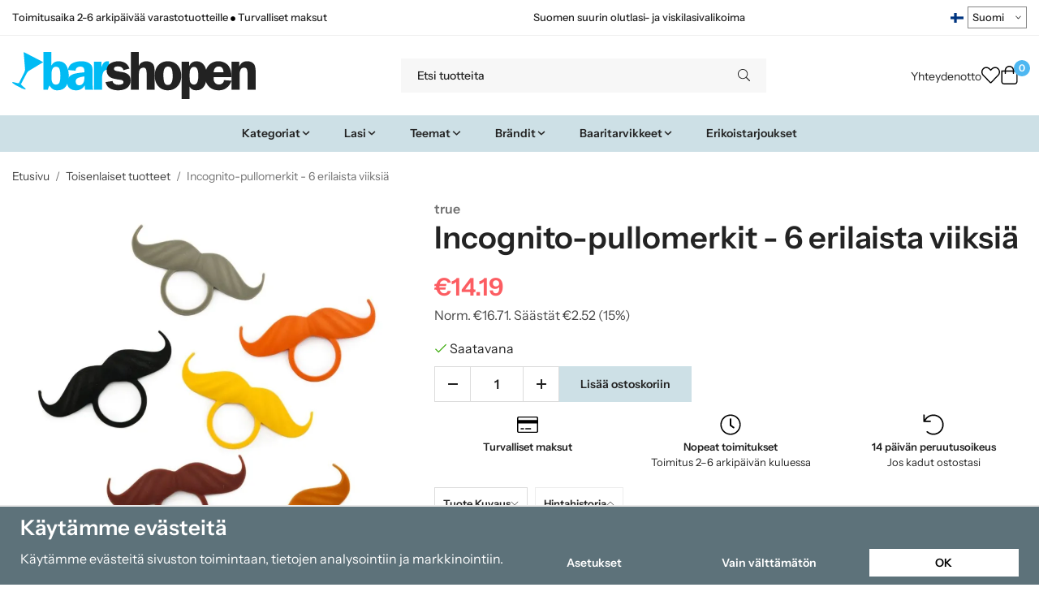

--- FILE ---
content_type: text/html; charset=UTF-8
request_url: https://barshopen.fi/fi/toisenlaiset-tuotteet/incognito-pullomerkit-6-erilaista-viiksia/
body_size: 35520
content:
<!doctype html><html lang="fi" class="fonts-loaded"><head><meta charset="utf-8"><title>Incognito-pullomerkit - 6 erilaista viiksiä</title><meta name="description" content="Incognito-pullomerkit. Pidä kirjaa siitä, kenen olut on kenenkä hauskalla kierteellä. Incognito-pullomerkit ovat kuusi eriväristä silikonista viiksiä."><meta name="keywords" content=""><meta name="robots" content="index, follow"><meta name="viewport" content="width=device-width, initial-scale=1"><!-- WIKINGGRUPPEN 15.0.86 --><link rel="shortcut icon" href="/favicon.png"><style>body{margin:0}*,*:before,*:after{-moz-box-sizing:border-box;-webkit-box-sizing:border-box;box-sizing:border-box}body{background-color:#fff}html{color:#232323;font-family:sans-serif;font-size:16px;font-weight:400;line-height:1.45}@media all and (max-width:480px){html{font-size:.9rem}}html.fonts-loaded{font-family:'InstrumentSans',sans-serif}h1,h2,h3,h4,h5,h6,.highlight-bar,.m-nav__section__heading,.startpage-intro h1,.startpage-intro h2,.startpage-intro .highlight-bar,.featured-categories-title,.startpage-images h1,.startpage-images h2,.startpage-intro .featured-categories-title{margin-top:0;margin-bottom:10px;color:#232323;font-family:sans-serif;font-weight:600}.fonts-loaded h3,.fonts-loaded h4,.fonts-loaded h5,.fonts-loaded h6{font-family:'InstrumentSans',sans-serif}h1{font-size:38px;font-weight:600;line-height:1.25}.fonts-loaded h1{font-family:'InstrumentSans',sans-serif}h2,.highlight-bar,.startpage-intro h1,.startpage-intro h2,.startpage-intro .highlight-bar,.featured-categories-title,.startpage-images h1,.startpage-images h2,.startpage-intro .featured-categories-title{font-size:34px;font-weight:600}.fonts-loaded h2,.fonts-loaded .highlight-bar,.fonts-loaded .featured-categories-title{font-family:'InstrumentSans',sans-serif}h3{font-size:29px}h4{font-size:26px}h5,.m-nav__section__heading{font-size:25px}h6{font-size:19px}p{margin:0 0 10px}b,strong,th{font-weight:600}th,td{text-align:left}img{height:auto;max-width:100%;vertical-align:middle}a{color:#232323}a:hover{text-decoration:underline}fieldset{border-style:none;margin:0;padding:0}input,textarea,.cart-quantity-input{border:1px solid #eee;border-radius:0;padding:8px 10px;background-clip:padding-box;color:#232323;line-height:1.3}input:focus,textarea:focus{border-color:#dadada;outline:none}input::placeholder,textarea::placeholder{color:#eee}select{padding:2px 3px;font-family:'InstrumentSans',sans-serif;font-size:11px}hr{border:0;border-top:1px solid #cfcfcf;display:block;height:1px;margin:15px 0;padding:0}blockquote{padding-top:2px;padding-bottom:2px;padding-left:20px;padding-right:8px;border:#eee solid 0;border-left-width:3px}table[align]{float:none}table[align="right"]{margin-left:auto}.l-holder{position:relative;max-width:1440px;margin-left:auto;margin-right:auto;background-color:none}@media all and (max-width:1440px+15px * 2){.l-holder{margin-left:15px;margin-right:15px}}@media all and (max-width:768px),only screen and (max-device-width:900px) and (orientation:landscape){.l-holder{margin-top:15px}}.l-constrained,.autocomplete{position:relative;margin-left:auto;margin-right:auto;max-width:1440px}.l-main{margin-bottom:15px;overflow:hidden}.l-sidebar,.l-sidebar-primary{width:200px}.l-sidebar-primary{float:left;margin-right:30px}@media all and (max-width:768px),only screen and (max-device-width:900px) and (orientation:landscape){.l-sidebar-primary{display:none}}.l-sidebar{float:right;margin-left:30px}@media all and (max-width:960px){.l-sidebar{display:none}}.neutral-btn{padding:0;border-style:none;background-color:#fff0;outline:none;-webkit-appearance:none;-moz-appearance:none;appearance:none;-webkit-user-select:none;-moz-user-select:none;-ms-user-select:none;user-select:none}.grid--middle .grid-item{vertical-align:middle}.grid-item{overflow:hidden}.grid-1-1{display:grid;grid-template-columns:repeat(1,1fr);grid-gap:20px;margin-bottom:20px}.no-cssgrid .grid-1-1{margin-left:-20px}.no-cssgrid .grid-1-1>li{display:inline-block;vertical-align:top;width:calc(99.99%/1 - 20px);margin-left:20px;margin-bottom:20px}.grid-2{display:grid;grid-template-columns:repeat(2,1fr);grid-gap:20px;margin-bottom:20px}.no-cssgrid .grid-2{margin-left:-20px}.no-cssgrid .grid-2>li{display:inline-block;vertical-align:top;width:calc(99.99%/2 - 20px);margin-left:20px;margin-bottom:20px}.grid-1-2{display:grid;grid-template-columns:repeat(2,1fr);grid-gap:20px;margin-bottom:20px;grid-template-columns:1fr 2fr}.no-cssgrid .grid-1-2{margin-left:-20px}.no-cssgrid .grid-1-2>li{display:inline-block;vertical-align:top;width:calc(99.99%/2 - 20px);margin-left:20px;margin-bottom:20px}.grid-2-1{display:grid;grid-template-columns:repeat(2,1fr);grid-gap:20px;margin-bottom:20px;grid-template-columns:2fr 1fr}.no-cssgrid .grid-2-1{margin-left:-20px}.no-cssgrid .grid-2-1>li{display:inline-block;vertical-align:top;width:calc(99.99%/2 - 20px);margin-left:20px;margin-bottom:20px}.grid-3{display:grid;grid-template-columns:repeat(3,1fr);grid-gap:20px;margin-bottom:20px}.no-cssgrid .grid-3{margin-left:-20px}.no-cssgrid .grid-3>li{display:inline-block;vertical-align:top;width:calc(99.99%/3 - 20px);margin-left:20px;margin-bottom:20px}.grid-4{display:grid;grid-template-columns:repeat(4,1fr);grid-gap:20px;margin-bottom:20px}.no-cssgrid .grid-4{margin-left:-20px}.no-cssgrid .grid-4>li{display:inline-block;vertical-align:top;width:calc(99.99%/4 - 20px);margin-left:20px;margin-bottom:20px}.grid-6{display:grid;grid-template-columns:repeat(6,1fr);grid-gap:20px;margin-bottom:20px}.no-cssgrid .grid-6{margin-left:-20px}.no-cssgrid .grid-6>li{display:inline-block;vertical-align:top;width:calc(99.99%/6 - 20px);margin-left:20px;margin-bottom:20px}@media all and (max-width:768px),only screen and (max-device-width:900px) and (orientation:landscape){.grid-4{display:grid;grid-template-columns:repeat(2,1fr);grid-gap:20px;margin-bottom:20px}.no-cssgrid .grid-4{margin-left:-20px}.no-cssgrid .grid-4>li{display:inline-block;vertical-align:top;width:calc(99.99%/2 - 20px);margin-left:20px;margin-bottom:20px}.grid-6{display:grid;grid-template-columns:repeat(3,1fr);grid-gap:20px;margin-bottom:20px}.no-cssgrid .grid-6{margin-left:-20px}.no-cssgrid .grid-6>li{display:inline-block;vertical-align:top;width:calc(99.99%/3 - 20px);margin-left:20px;margin-bottom:20px}}@media all and (max-width:480px){.grid-1-1,.grid-1-2,.grid-2-1,.grid-2,.grid-3,.grid-4{display:grid;grid-template-columns:repeat(1,1fr);grid-gap:20px;margin-bottom:20px}.no-cssgrid .grid-1-1,.no-cssgrid .grid-1-2,.no-cssgrid .grid-2-1,.no-cssgrid .grid-2,.no-cssgrid .grid-3,.no-cssgrid .grid-4{margin-left:-20px}.no-cssgrid .grid-1-1>li,.no-cssgrid .grid-1-2>li,.no-cssgrid .grid-2-1>li,.no-cssgrid .grid-2>li,.no-cssgrid .grid-3>li,.no-cssgrid .grid-4>li{display:inline-block;vertical-align:top;width:calc(99.99%/1 - 20px);margin-left:20px;margin-bottom:20px}.grid-6{display:grid;grid-template-columns:repeat(2,1fr);grid-gap:20px;margin-bottom:20px}.no-cssgrid .grid-6{margin-left:-20px}.no-cssgrid .grid-6>li{display:inline-block;vertical-align:top;width:calc(99.99%/2 - 20px);margin-left:20px;margin-bottom:20px}}.nav,.nav-block,.nav-float,.header__nav{margin:0;padding-left:0;list-style-type:none}.nav>li,.nav>li>a{display:inline-block}.nav-float>li{float:left}.nav-block>li>a{display:block}.nav-tick li{margin-right:10px}.nav-tick{margin-bottom:10px}.block-list{margin:0;padding-left:0;list-style-type:none}.list-info dd{margin:0 0 15px}.media{margin-bottom:15px}.media,.media-body{overflow:hidden}.media-img{margin-right:15px;float:left}.media-img img{display:block}.table{border-collapse:collapse;border-spacing:0;table-layout:fixed;width:100%}.table td,.table th{padding:0}.default-table{width:100%}.default-table>thead>tr{border-bottom:1px solid #e2e2e2}.default-table>thead th{padding:8px}.default-table>tbody td{padding:8px}.video-wrapper{position:relative;height:0;margin-bottom:20px;padding-bottom:56.25%;padding-top:25px}.video-wrapper iframe{position:absolute;top:0;left:0;height:100%;width:100%}.flexslider{height:0;overflow:hidden}.flexslider .is-flex-lazyload{visibility:hidden}.flexslider a{text-decoration:none}.flex__item{position:relative;display:none;backface-visibility:hidden}.flex__item:first-child{display:block}.is-flex-loading .flex-arrow{visibility:hidden}.is-flex-touch .flex-arrows{display:none}.is-flex-loading .flex-nav{visibility:hidden;opacity:0}.flex-nav{margin-top:15px;margin-bottom:10px;opacity:1;visibility:visible}.flex-nav--paging{position:absolute;bottom:0;z-index:5;width:100%;text-align:center}.flex-nav--paging li{display:inline-block;margin:0 4px}.flex-nav--paging a{border-radius:100%;display:block;height:9px;width:9px;background:#666;background:rgb(0 0 0 / .2);cursor:pointer;text-indent:-9999px;-webkit-tap-highlight-color:#fff0}.flex-nav--paging .flex-active a{background:#000;background:rgb(0 0 0 / .5);cursor:default}.flex-nav--thumbs{overflow:hidden}.flex-nav--thumbs li{float:left;width:9%}.flex-nav--thumbs img{cursor:pointer;opacity:.7}.flex-nav--thumbs img:hover,.flex-active .flex-nav--thumbs img{opacity:1}.flex-nav--thumbs .flex-active{cursor:default}.flex-caption{position:absolute;top:0;bottom:0;width:100%;z-index:4;align-items:center;flex-direction:column;justify-content:center;display:flex;overflow:hidden;padding:5px 10px;text-align:center}.flex-caption h2,.flex-caption .highlight-bar,.flex-caption .featured-categories-title{font-size:2rem}@media all and (max-width:480px){.flex-caption h2,.flex-caption .highlight-bar,.flex-caption .featured-categories-title{font-size:1.5rem}}.flex-caption p{margin:0;padding:0 0 5px}@media all and (max-width:480px){.flex-caption p{font-size:.9rem}}.flex-caption__link{position:absolute;bottom:0;left:0;right:0;top:0}@media all and (max-width:768px),only screen and (max-device-width:900px) and (orientation:landscape){.flexslider-wide .flexslider,.flexslider-wide .flex__item>div{aspect-ratio:auto}}@media all and (max-width:768px),only screen and (max-device-width:900px) and (orientation:landscape){.flexslider-wide .flex__item img{height:100%;object-fit:cover}}.is-lazyload,img[data-src]{visibility:hidden;opacity:0}img[src]{visibility:visible;opacity:1;transition:opacity .3s}.highlight-bar,.featured-categories-title{padding:10px;text-align:center;font-size:1.2rem;font-weight:400}.breadcrumbs{margin-bottom:10px;padding-bottom:7px;font-size:.9rem}.breadcrumbs>li{color:#727272;line-height:1}.breadcrumbs a{color:#444;vertical-align:top}.breadcrumbs .icon{margin-left:2px;margin-right:2px;vertical-align:top;color:#999}.breadcrumbs__divider{margin-left:7px;margin-right:7px}.rss-logo .icon{font-size:14px;vertical-align:middle}.rss-logo a .icon{color:#333}.rss-logo a:hover .icon{color:#db6b27;text-decoration:none}.btn,.startpage-intro .grid-2 .grid a,.startpage-boxes .grid-item-1-2:first-child .grid-1-1 a,.startpage-image a,.startpage-images .grid-2 .grid a{position:relative;border-style:none;display:inline-block;padding:10px 26px;background-color:#eaeaea;border-radius:0;color:#000;font-weight:600;font-size:.9rem;line-height:1;text-align:center;text-decoration:none;cursor:pointer;outline-style:none;user-select:none;-webkit-tap-highlight-color:#fff0}.btn .icon,.startpage-intro .grid-2 .grid a .icon,.startpage-boxes .grid-item-1-2:first-child .grid-1-1 a .icon,.startpage-image a .icon,.startpage-images .grid-2 .grid a .icon{vertical-align:middle}.btn:hover,.btn:focus,.startpage-intro .grid-2 .grid a:hover,.startpage-intro .grid-2 .grid a:focus,.startpage-boxes .grid-item-1-2:first-child .grid-1-1 a:hover,.startpage-boxes .grid-item-1-2:first-child .grid-1-1 a:focus,.startpage-image a:hover,.startpage-image a:focus,.startpage-images .grid-2 .grid a:hover,.startpage-images .grid-2 .grid a:focus{text-decoration:none;background-color:#ddd}.btn:active,.startpage-intro .grid-2 .grid a:active,.startpage-boxes .grid-item-1-2:first-child .grid-1-1 a:active,.startpage-image a:active,.startpage-images .grid-2 .grid a:active{box-shadow:inset 0 3px 5px rgb(0 0 0 / .125)}.btn--primary,.startpage-intro .grid-2 .grid a,.startpage-boxes .grid-item-1-2:first-child .grid-1-1 a,.startpage-image a,.startpage-images .grid-2 .grid a{background-color:#cde0e6;color:#232323}.btn--primary:hover,.btn--primary:focus,.startpage-intro .grid-2 .grid a:hover,.startpage-intro .grid-2 .grid a:focus,.startpage-boxes .grid-item-1-2:first-child .grid-1-1 a:hover,.startpage-boxes .grid-item-1-2:first-child .grid-1-1 a:focus,.startpage-image a:hover,.startpage-image a:focus,.startpage-images .grid-2 .grid a:hover,.startpage-images .grid-2 .grid a:focus{background-color:#bcd5de}.btn--medium{padding:12px 30px;font-size:.9rem}.btn--large,.startpage-intro .grid-2 .grid a,.startpage-boxes .grid-item-1-2:first-child .grid-1-1 a,.startpage-image a,.startpage-images .grid-2 .grid a{padding:15px 35px;font-size:1rem}.btn--block{display:block;padding:12px 30px;width:100%;font-size:.9rem;text-align:center}.btn--neutral{padding:0;border-style:none;background:#fff0}.card{margin-bottom:15px}.card__heading{margin:0;padding:7px 10px;background-color:#f7f7f7;border-radius:0 0 0 0;color:#232323;font-weight:600}.card__body{border:1px solid #dcdcdc;border-top-style:none;padding:10px;background:#fff}.cart-holder{position:relative;flex-shrink:0}.topcart{display:flex;align-items:center;padding-bottom:5px;padding-top:5px;color:#232323}.topcart__body{display:flex;justify-content:space-between;align-items:center;margin-right:5px;cursor:pointer}.topcart__count,.topcart__subtotal{font-weight:600}.topcart__icon-inner{position:relative}.topcart__cart-icon{margin-right:10px;margin-left:5px;font-size:25px;vertical-align:top}.topcart-info{line-height:22px}.topcart__count{position:absolute;top:-7px;right:-4px;border-radius:50%;height:20px;width:20px;background:#fc5d62;color:#fff;font-size:12px;line-height:20px;text-align:center}.topcart__arrow{margin-right:10px;margin-left:2px;vertical-align:middle}.topcart__favorites{margin-right:12px}.topcart__favorites .icon{color:#232323;font-size:25px;vertical-align:top}.is-hover.topcart__favorites .icon{animation:pop 0.25s cubic-bezier(.694,.0482,.335,1) 3}.is-new-cart-item .topcart__count{animation:cart-count-pop 0.25s cubic-bezier(.694,.0482,.335,1)}.popcart{display:none}.filtermenu{margin:0;padding-left:0;list-style-type:none}.filtermenu li:last-child{border-bottom:0}.filtermenu__item{border-bottom:solid 1px #dcdcdc;padding:6px;background-color:#f9f9f9}.filtermenu__item--heading{padding:8px 10px;font-weight:600;background:#fff}.search-wrapper{display:flex;align-items:center;justify-content:space-between}@media all and (max-width:480px){.product-filter-wrapper{width:100%;margin:0}}.product-filter{display:flex;align-items:stretch;overflow:visible}@media all and (max-width:480px){.product-filter{display:block;width:100%;margin:0}}.desktop-filter-title{display:flex;align-items:center;padding-left:15px;padding-right:15px;margin-bottom:0;border:1px solid #eee;border-right:0;border-top-left-radius:0;border-bottom-left-radius:0;background:#eee;font-size:1rem;font-weight:600}.fonts-loaded .desktop-filter-title{font-family:'InstrumentSans'}@media all and (max-width:480px){.desktop-filter-title{display:none}}.mobile-filter-title{display:none}@media all and (max-width:480px){.mobile-filter-title{display:flex;justify-content:space-between;align-items:center;padding:8px 10px 8px 15px;border:1px solid #d9d9d9;border-radius:0;background:#eee;font-weight:600}.mobile-filter-title h4{margin-bottom:0;font-size:1rem}.fonts-loaded .mobile-filter-title h4{font-family:'InstrumentSans'}}.product-filter__items{display:flex;justify-content:stretch;align-items:flex-start;flex-wrap:wrap;border:1px solid #eee;border-bottom-width:0;border-left-width:0;border-top-right-radius:0;border-bottom-right-radius:0;color:#232323}@media all and (max-width:480px){.product-filter__items{display:none;margin-top:5px}.is-opened .product-filter__items{display:block}}.product-filter__item{position:relative;flex:1 0 auto;border:1px solid #eee;border-top-width:0;border-right-width:0}@media all and (max-width:480px){.product-filter__item{width:100%;margin-right:0;border-top-width:1px;border-right-width:1px}.product-filter__item~.product-filter__item{border-top-width:0}.product-filter__item:last-child{border-top-right-radius:0;border-bottom-right-radius:0}}.product-filter__title{display:flex;justify-content:space-between;align-items:center;padding:8px 10px 8px 15px;border-bottom:none;font-weight:400;cursor:pointer}.product-filter__title .icon{margin-left:10px}.grid-gallery{margin:0;padding-left:0;list-style-type:none;display:grid;grid-template-columns:repeat(5,1fr);grid-gap:20px;margin-bottom:20px}.no-cssgrid .grid-gallery{margin-left:-20px}.no-cssgrid .grid-gallery>li{display:inline-block;vertical-align:top;width:calc(99.99%/5 - 20px);margin-left:20px;margin-bottom:20px}.view-category .grid-gallery,.view-product .grid-gallery,.view-search .grid-gallery,.view-campaigns .grid-gallery,.autocomplete .grid-gallery{display:grid;grid-template-columns:repeat(4,1fr);grid-gap:20px;margin-bottom:20px}.no-cssgrid .view-category .grid-gallery,.no-cssgrid .view-product .grid-gallery,.no-cssgrid .view-search .grid-gallery,.no-cssgrid .view-campaigns .grid-gallery,.no-cssgrid .autocomplete .grid-gallery{margin-left:-20px}.no-cssgrid .view-category .grid-gallery>li,.no-cssgrid .view-product .grid-gallery>li,.no-cssgrid .view-search .grid-gallery>li,.no-cssgrid .view-campaigns .grid-gallery>li,.no-cssgrid .autocomplete .grid-gallery>li{display:inline-block;vertical-align:top;width:calc(99.99%/4 - 20px);margin-left:20px;margin-bottom:20px}@media all and (max-width:960px){.grid-gallery,[class^=view-] .grid-gallery{display:grid;grid-template-columns:repeat(3,1fr);grid-gap:20px;margin-bottom:20px}.no-cssgrid .grid-gallery,.no-cssgrid [class^=view-] .grid-gallery{margin-left:-20px}.no-cssgrid .grid-gallery>li,.no-cssgrid [class^=view-] .grid-gallery>li{display:inline-block;vertical-align:top;width:calc(99.99%/3 - 20px);margin-left:20px;margin-bottom:20px}}@media all and (max-width:480px){.grid-gallery,[class^=view-] .grid-gallery{display:grid;grid-template-columns:repeat(2,1fr);grid-gap:20px;margin-bottom:20px}.no-cssgrid .grid-gallery,.no-cssgrid [class^=view-] .grid-gallery{margin-left:-20px}.no-cssgrid .grid-gallery>li,.no-cssgrid [class^=view-] .grid-gallery>li{display:inline-block;vertical-align:top;width:calc(99.99%/2 - 20px);margin-left:20px;margin-bottom:20px}}.view-home .grid-gallery--categories{display:grid;grid-template-columns:repeat(3,1fr);grid-gap:20px;margin-bottom:20px;margin-top:30px;margin-bottom:30px}.no-cssgrid .view-home .grid-gallery--categories{margin-left:-20px}.no-cssgrid .view-home .grid-gallery--categories>li{display:inline-block;vertical-align:top;width:calc(99.99%/3 - 20px);margin-left:20px;margin-bottom:20px}@media all and (max-width:480px){.view-home .grid-gallery--categories{display:grid;grid-template-columns:repeat(1,1fr);grid-gap:20px;margin-bottom:20px}.no-cssgrid .view-home .grid-gallery--categories{margin-left:-20px}.no-cssgrid .view-home .grid-gallery--categories>li{display:inline-block;vertical-align:top;width:calc(99.99%/1 - 20px);margin-left:20px;margin-bottom:20px}}.row-gallery{margin:0;padding-left:0;list-style-type:none}.row-gallery>li{margin-bottom:20px}.list-gallery{margin:0;padding-left:0;list-style-type:none}.list-gallery>li{margin-bottom:20px}.list-gallery>li:last-child{margin-bottom:0}.header-bar{padding-top:6px;padding-bottom:6px;background:#fff;color:#232323;font-size:.8rem}@media all and (max-width:1440px+15px * 2){.header-bar{padding-left:15px;padding-right:15px}}@media all and (max-width:768px),only screen and (max-device-width:900px) and (orientation:landscape){.header-bar{display:none}}.header-bar-sections{align-items:center;justify-content:space-between;gap:20px;display:flex}.header-bar__number{display:inline-block;font-size:16px;font-weight:600;vertical-align:middle}.header-bar__number p{margin-bottom:0}.header-bar__nav{gap:25px;display:inline-flex}.header-bar__nav a{color:#232323}.header-bar__nav .input-select{color:#232323}.header-bar__nav .input-select select{border:1px solid #858585;padding:5px 15px 5px 5px;color:#232323}.header{background:#fff;color:#232323}@media all and (max-width:1440px+15px * 2){.header{padding-left:15px;padding-right:15px}}@media all and (max-width:768px),only screen and (max-device-width:900px) and (orientation:landscape){.header{display:none}}.header-sections{position:relative;align-items:center;justify-content:space-between;display:flex;padding-top:20px;padding-bottom:20px}.header-sections__col-1{flex-shrink:0;max-width:400px}.header-sections__col-2{padding-left:70px;padding-right:70px;width:100%}@media all and (max-width:960px){.header-sections__col-2{padding-right:0;margin-right:0}}.header-sections__col-3{flex-shrink:0}.header-sections__col-3 .icon{font-size:18px}@media all and (max-width:960px){.header-sections__col-3{display:none}}.header-logo{display:inline-block;max-width:100%}.header-logo img{width:100%}.header-config-nav{position:absolute;top:0;right:20px}.header-config-nav li{margin-left:10px;vertical-align:middle}.m-header{position:relative;position:-webkit-sticky;position:sticky;top:0;z-index:1000;align-items:center;justify-content:space-between;border-bottom:1px solid #dcdcdc;display:none;height:65px;padding-left:10px;padding-right:10px;background:#fff}@media all and (max-width:768px),only screen and (max-device-width:900px) and (orientation:landscape){.m-header{display:flex}}@media all and (max-width:480px){.m-header{height:60px}}@media screen and (orientation:landscape){.m-header{position:relative}}.m-header__col-1,.m-header__col-2,.m-header__col-3{-webkit-box-flex:1;-ms-flex:1;flex:1;-webkit-box-align:center;-ms-flex-align:center;align-items:center}.m-header__col-1{-webkit-box-pack:start;-ms-flex-pack:start;justify-content:flex-start}.m-header__col-2{-webkit-box-pack:center;-ms-flex-pack:center;justify-content:center;text-align:center}.m-header__col-3{-webkit-box-pack:end;-ms-flex-pack:end;justify-content:flex-end;text-align:right}.m-header__logo{display:inline-block}.m-header__logo img{max-width:155px;max-height:65px;padding-top:5px;padding-bottom:5px;width:auto}@media all and (max-width:480px){.m-header__logo img{max-width:135px;max-height:60px}}.m-header__logo img:hover,.m-header__logo img:active{opacity:.8}.m-header__logo a{-webkit-tap-highlight-color:#fff0}.m-header__item{width:35px;color:#232323;font-size:21px;line-height:1;-webkit-tap-highlight-color:#fff0}.m-header__item .icon{vertical-align:top}.m-header__item--search{font-size:18px}.m-header__item--cart-inner{position:relative;display:inline-block}.m-header__item--cart-count{position:absolute;top:-7px;right:-11px;border-radius:50%;height:17px;width:17px;background:#fc5d62;color:#fff;font-size:10px;line-height:17px;text-align:center}.m-header__item--favorites{margin-right:6px}.is-hover.m-header__item--favorites .icon{animation:pop 0.25s cubic-bezier(.694,.0482,.335,1) 3}.icon{display:inline-block;width:1em;height:1em;fill:currentColor;pointer-events:none;stroke-width:0;stroke:currentColor}.icon--small{font-size:.8rem}.icon--medium{font-size:1.2rem}.icon--large{font-size:3rem}.icon-on,.is-active .icon-off,.is-hover .icon-off{display:none}.is-active .icon-on,.is-hover .icon-on{display:inline}.svg-wrapper{display:inline-block}input[type="radio"],input[type="checkbox"]{display:none}input[type="radio"]+label,input[type="checkbox"]+label{cursor:pointer}input[type="radio"]+label:before,input[type="checkbox"]+label:before{border:1px solid #a9a9a9;border-radius:0;display:inline-block;height:12px;margin-right:4px;margin-top:3px;width:12px;background:#f9f9f9;background:linear-gradient(#f9f9f9,#e9e9e9);content:'';vertical-align:top}input[type="radio"]+label:before{border-radius:50%}input[type="radio"]:checked+label:before{background:#f9f9f9 url(//wgrremote.se/img/mixed/checkbox-radio-2.png) center no-repeat;background-size:6px}input[type="checkbox"]:checked+label:before{background:#f9f9f9 url(//wgrremote.se/img/mixed/checkbox-box-2.png) center no-repeat;background-size:8px}input[type="radio"]:disabled+label:before,input[type="checkbox"]:disabled+label:before{background:#bbb;cursor:default}.input--highlight{border-color:#cde0e6;box-shadow:0 0 10px rgb(0 0 0 / .15)}.label-wrapper{padding-left:20px}.label-wrapper>label{position:relative}.label-wrapper>label:before{position:absolute;margin-left:-20px}.input-form input,.input-form textarea{width:100%}.input-form__row{margin-bottom:8px}.input-form label{display:inline-block;margin-bottom:2px}.max-width-form{max-width:300px}.max-width-form-x2{max-width:400px}.input-table{display:table}.input-table__item{display:table-cell;white-space:nowrap}.input-table--middle .input-table__item{vertical-align:middle}.input-group{display:flex}.input-group--cramped .btn,.input-group--cramped .startpage-intro .grid-2 .grid a,.input-group--cramped .startpage-boxes .grid-item-1-2:first-child .grid-1-1 a,.input-group--cramped .startpage-image a,.input-group--cramped .startpage-images .grid-2 .grid a{border-radius:0}.input-group--cramped *:first-child{border-top-right-radius:0;border-bottom-right-radius:0}.input-group--cramped *:last-child{border-top-left-radius:0;border-bottom-left-radius:0}.input-group--cramped input:first-child{border-right:0}.input-group--cramped input:last-child{border-left:0}.input-group__item{width:50%}.input-group__item:first-child{margin-right:2%}.input-group-1-4 .input-group__item{width:70%}.input-group-1-4 .input-group__item:first-child{width:28%}.input-select{position:relative;align-items:center;display:inline-flex}.input-select select{border-style:none;height:100%;padding:5px 15px 5px 0;width:100%;-webkit-appearance:none;-moz-appearance:none;appearance:none;background:none;font:inherit;line-height:normal;outline:none}.input-select select::-ms-expand{display:none}.input-select .icon{position:absolute;top:0;right:0;bottom:0;margin:auto}.input-select--box select{border:1px solid #eee;border-radius:0 0 0 0;padding:8px 30px 8px 15px}.input-select--box--medium{border-color:#c2c2c2}.input-select--box--medium select{padding:7px 30px 7px 15px}.input-select--box--small select{padding:5px 25px 5px 10px}.input-select--box .icon{right:10px}.product-item{position:relative;flex-direction:column;border:1px solid #dcdcdc;display:flex;padding:15px;overflow:hidden;width:auto;border-radius:0;background:#fff;cursor:pointer;text-align:center}@media all and (max-width:768px),only screen and (max-device-width:900px) and (orientation:landscape){.product-item{padding:10px;-webkit-tap-highlight-color:#fff0}}.product-item .price{display:inline-flex;font-size:1.3rem}.product-item__img{position:relative;margin-bottom:7px;padding-bottom:100%}.product-item__img img{position:absolute;top:0;right:0;bottom:0;left:0;margin:auto;width:auto;max-height:100%}.product-item__heading{margin-bottom:7px;overflow:hidden;color:#232323;font-size:.95rem;font-weight:400}.product-item__body{margin-top:auto}.product-item__select-area{margin-bottom:7px}.product-item__buttons{gap:6px;display:flex;justify-content:center;margin-top:7px}.product-item__buttons .btn,.product-item__buttons .startpage-intro .grid-2 .grid a,.product-item__buttons .startpage-boxes .grid-item-1-2:first-child .grid-1-1 a,.product-item__buttons .startpage-image a,.product-item__buttons .startpage-images .grid-2 .grid a{flex:1;padding-left:0;padding-right:0}.product-item__favorite-icon{position:absolute;top:0;right:0;color:#b6b6b6;font-size:18px}.product-item__favorite-icon:after{position:absolute;top:0;right:0;border-right:45px solid #fff;border-bottom:45px solid #fff0;content:''}.product-item__favorite-icon .icon{position:absolute;top:5px;right:5px;z-index:1}.is-active.product-item__favorite-icon .icon{color:#fc5d62}.is-hover.product-item__favorite-icon .icon{animation:pop 0.25s cubic-bezier(.694,.0482,.335,1)}.list-gallery .product-item{border:none;padding:0}.category-item{position:relative;border:1px solid #dcdcdc;padding:8px;overflow:hidden;border-radius:0;background:#fff;text-align:center;cursor:pointer}@media all and (max-width:768px),only screen and (max-device-width:900px) and (orientation:landscape){.category-item{-webkit-tap-highlight-color:#fff0}}.category-item__img{position:relative;padding-bottom:100%;margin-bottom:7px}.category-item__img img{position:absolute;top:0;right:0;bottom:0;left:0;margin:auto;max-height:100%}.category-item__heading{overflow:hidden}.category-item__heading a{color:#232323;text-decoration:none}.category-item--card{border-style:none;padding:0;background:#fff0}.category-item--card .category-item__img{margin-bottom:0}.category-item--card .category-item__body{position:absolute;top:0;left:0;right:0;bottom:0;align-items:center;flex-direction:column;justify-content:center;display:flex;margin:auto}.category-item--card .category-item__body__title{margin-bottom:20px;color:#fff;font-size:1.8rem;font-weight:600}.product-item-row{position:relative;display:flex;justify-content:space-between;align-items:flex-start;gap:15px;border:1px solid #dcdcdc;padding:15px;overflow:hidden;background:#fff;cursor:pointer}@media all and (max-width:480px){.product-item-row{padding:8px}.product-item-row .btn,.product-item-row .startpage-intro .grid-2 .grid a,.product-item-row .startpage-boxes .grid-item-1-2:first-child .grid-1-1 a,.product-item-row .startpage-image a,.product-item-row .startpage-images .grid-2 .grid a{padding:6px 12px}}.product-item-row .product-item__banner{width:85px;aspect-ratio:1}.product-item-row .product-item__banner .product-item__banner__span{position:absolute;left:-54px;top:17px;height:18px;line-height:18px;width:177px;font-size:.7rem;font-weight:600}.product-item-row__checkbox-area{float:left}.product-item-row__img{width:80px;text-align:center}.product-item-row__img img{max-height:80px}.product-item-row__footer{flex-shrink:0;text-align:right}.product-item-row__body{display:flex;flex-direction:column;gap:5px;width:100%;overflow:hidden}.product-item-row__price{margin-bottom:10px}.news-item{border:1px solid #dcdcdc;padding:15px;background:#fff;border-radius:0}.news-item--sidebar:not(:last-child){margin-bottom:15px}.news-item .news-item__img{position:relative;margin-bottom:15px;padding-bottom:66.666%}.news-item .news-item__img img{position:absolute;top:0;right:0;bottom:0;left:0;margin:auto;max-height:100%}.news-item .news-item__title{font-size:1.2rem}.news-item .news-item__title a{color:#232323}.menubar{position:relative;position:-webkit-sticky;position:sticky;top:0;left:0;z-index:100;margin-bottom:20px;background-color:#f7f7f7}@media all and (max-width:1440px+15px * 2){.menubar{padding-left:15px;padding-right:15px}}@media all and (max-width:768px),only screen and (max-device-width:900px) and (orientation:landscape){.menubar{display:none}}.menubar-inner{align-items:center;justify-content:space-between;display:flex}.site-nav{display:flex;flex-wrap:wrap}.site-nav>li>a{align-items:center;display:flex;height:55px;padding:0 20px;color:#232323;font-size:1.05rem;text-decoration:none}.site-nav>li:hover>a{background-color:#5cbdf2;text-decoration:none;transition:background-color 0.2s}.site-nav>li>a.selected{background-color:#4eb7f1;color:#fff}.site-nav__home .icon{position:relative;vertical-align:middle}.menu-icon{font-size:1.3rem;vertical-align:text-bottom}.dropdown{display:none}.listmenu{margin:0;padding-left:10px;overflow:hidden;list-style-type:none}.listmenu a{position:relative;display:block;padding-top:2px;padding-bottom:2px;color:#232323;font-size:.9rem}.listmenu .selected{font-weight:600}li .listmenu{display:none}.is-listmenu-opened>.listmenu{display:block}.listmenu-0{padding:15px;background:#eee}.listmenu-0>li>a{font-weight:400}.listmenu-0>li>.selected,.listmenu-0>li>.selected .menu-node{color:#4eb7f1;font-weight:600}.listmenu-1{padding-top:4px;padding-bottom:4px;padding-left:15px}.listmenu-1>li>a{padding-top:4px;padding-bottom:4px}.menu-node{position:absolute;top:0;right:0;bottom:0;margin:auto;height:12px;width:25px;color:#f7f7f7;font-size:12px;text-align:center}@media all and (max-width:768px),only screen and (max-device-width:900px) and (orientation:landscape){.menu-node{height:100%;width:40px;font-size:22px;text-align:center;line-height:49px}}.price{color:#232323;font-weight:600}.price-discount{color:#fc5d62}.price-original{font-size:.8rem;text-decoration:line-through}.site-search{align-items:stretch;display:flex;max-width:450px;height:42px;margin:auto;border:1px solid #eee;overflow:hidden;border-radius:0;background-color:#fff}.site-search .icon{vertical-align:top}.site-search .preloader{left:auto;right:15px}.site-search__col-1{position:relative;width:100%}.site-search__input{border-radius:0;border:none;height:100%;padding-left:15px;overflow:hidden;background-image:linear-gradient(to top,#ffffff 90%,#eeeeee);font-size:.9rem;text-overflow:ellipsis;white-space:nowrap}.site-search__input::-ms-clear{display:none}.site-search__input::placeholder{color:#232323}.site-search__btn{padding:0;border-style:none;background-color:#fff0;outline:none;-webkit-appearance:none;-moz-appearance:none;appearance:none;-webkit-user-select:none;-moz-user-select:none;-ms-user-select:none;user-select:none;border-left:1px solid #eee;height:100%;padding-left:20px;padding-right:20px;background:#eaeaea;color:#000;font-size:15px;line-height:1}.site-search__btn .icon{vertical-align:top}.site-search__btn:focus{opacity:.6}.autocomplete{position:absolute;left:0;right:0;z-index:1001;border-radius:0 0 0 0;display:none;margin-top:20px;padding:20px;width:100%;background:#fff;box-shadow:0 2px 8px rgb(0 0 0 / .25);color:#222}@media all and (max-width:1440px+15px * 2){.autocomplete{margin-left:15px;margin-right:15px;width:auto}}@media all and (max-width:768px),only screen and (max-device-width:900px) and (orientation:landscape){.autocomplete{position:fixed;top:0!important;bottom:0;margin-top:0;margin-left:0;margin-right:0;padding:0;border-radius:0;background:rgb(0 0 0 / .3);box-shadow:none}}.is-autocomplete-active .autocomplete{display:block}@media all and (max-width:768px),only screen and (max-device-width:900px) and (orientation:landscape){.autocomplete-content{padding:15px 15px 100px;height:100%;overflow-y:auto;user-select:none;-webkit-overflow-scrolling:touch!important}.is-autocomplete-open body,.is-autocomplete-active .autocomplete{background:#fff}.is-autocomplete-open body{overflow:hidden}.is-autocomplete-open .autocomplete{display:block}.is-autocomplete-open .m-nav{display:none}}.sort-section{margin-top:5px;margin-bottom:20px}.sort-section>li{margin-right:4px}.sort-section-heading{align-items:center;border:1px solid #eee;border-right:0;border-top-left-radius:0;border-bottom-left-radius:0;display:flex;padding-left:15px;padding-right:15px;background:#eee;color:#232323;font-weight:600}.sort-section-select{border-top-left-radius:0;border-bottom-left-radius:0}@media all and (max-width:768px),only screen and (max-device-width:900px) and (orientation:landscape){.sort-section-select{width:100%}}.l-product{overflow:hidden}.l-product-col-1,.l-product-col-3{float:left;width:40%}.l-product-col-2{float:right;padding-left:20px;width:60%}.l-product-col-3{clear:left}@media all and (max-width:600px){.l-product-col-1,.l-product-col-2,.l-product-col-3{float:none;padding-left:0;padding-right:0;width:auto}}.product-carousel{position:relative;margin-bottom:15px;overflow:hidden}.product-carousel,.product-carousel__item{max-height:600px}@media all and (max-width:480px){.product-carousel,.product-carousel__item{max-height:350px}}.product-carousel__item{position:relative;text-align:center}.product-carousel__link{display:block;height:0;width:100%;cursor:pointer;cursor:-webkit-zoom-in;cursor:-moz-zoom-in;cursor:zoom-in}.product-carousel__img{position:absolute;top:0;left:0;right:0;bottom:0;margin:auto;max-height:100%;width:auto;object-fit:contain}.product-thumbs{margin-bottom:15px;font-size:0}.product-thumbs img{margin-top:5px;margin-right:5px;max-height:50px;cursor:pointer}.product-title{margin-bottom:15px}.product-options-title{margin-bottom:5px;font-weight:600}.product-options-items{margin-bottom:5px}.product-options-items label{border:1px solid #ccc;display:inline-block;margin-bottom:5px;margin-right:5px;min-width:60px;padding:6px 8px;color:#444;text-align:center}.product-options-items:last-of-type{margin-right:0}.product-options-items input:checked+label{border-color:#000;border-width:2px;color:#000;font-weight:600}.product-options-items input,.product-options-items input+label:before{display:none}.product-option-table{width:100%}.product-option-content{display:block;padding-bottom:4px;font-size:.9rem;font-weight:600}.product-option-content select{border-radius:0;padding:6px 8px;min-width:202px;font-size:.9rem}@media all and (max-width:480px){.product-option-content select{width:100%}}.product-option-spacing{display:block;padding-bottom:8px}.product-cart-button-wrapper{margin-bottom:15px}@media all and (max-width:480px){.product-cart-button-wrapper .btn--primary,.product-cart-button-wrapper .startpage-intro .grid-2 .grid a,.product-cart-button-wrapper .startpage-boxes .grid-item-1-2:first-child .grid-1-1 a,.product-cart-button-wrapper .startpage-image a,.product-cart-button-wrapper .startpage-images .grid-2 .grid a{display:block;width:100%;text-align:center}}.product-quantity{margin-right:8px;padding-top:10px;padding-bottom:10px;width:4em;font-weight:600;text-align:center}.product-custom-fields{margin-left:5px;margin-top:10px}.product-price-field{margin-bottom:15px}.product-price-field .price{font-size:21px}.product-stock{margin-bottom:10px}.product-stock-item{display:none}.product-stock-item .icon{vertical-align:middle;font-size:16px}.active-product-stock-item{display:block}.product-stock-item__text{vertical-align:middle}.in-stock .icon{color:#3eac0d}.on-order .icon{color:#eba709}.soon-out-of-stock .icon{color:#114b85}.out-of-stock>.icon{color:#d4463d}.product-part-payment-klarna{margin-bottom:10px}.is-hidden{display:none!important}.clearfix:before,.clearfix:after{content:"";display:table}.clearfix:after{clear:both}.clear{clear:both}.bare-ul{margin-bottom:0;margin-top:0;padding-left:0;list-style:none}.flush{margin:0!important}.wipe{padding:0!important}.right{float:right!important}.left{float:left!important}.float-none{float:none!important}.text-left{text-align:left!important}.text-center{text-align:center!important}.text-right{text-align:right!important}.align-top{vertical-align:top!important}.align-middle{vertical-align:middle!important}.align-bottom{vertical-align:bottom!important}.go:after{content:"\00A0" "\00BB"!important}.stretched{width:100%!important}.center-block{display:block;margin-left:auto;margin-right:auto}.vertical-center{align-items:center;display:flex}.space-between{justify-content:space-between;display:flex}.vertical-center-space-between{align-items:center;justify-content:space-between;display:flex}.muted{color:#494949}.info{color:#494949;font-size:.7rem}.brand{color:#f7f7f7}.reset-line-height{line-height:1}.mr-small{margin-right:5px}.ml-small{margin-left:5px}.mt-small{margin-top:5px}.mb-small{margin-bottom:5px}.mr{margin-right:15px}.ml{margin-left:15px}.mt{margin-top:15px}.mb{margin-bottom:15px}.visually-hidden{position:absolute;border:0;height:1px;margin:-1px;overflow:hidden;padding:0;width:1px;clip:rect(0 0 0 0)}@media all and (max-width:960px){.hide-for-xlarge{display:none!important}}@media all and (max-width:768px),only screen and (max-device-width:900px) and (orientation:landscape){.hide-for-large{display:none!important}.hide-on-touch{display:none}}@media all and (max-width:480px){.hide-for-medium{display:none!important}}@media all and (max-width:320px){.hide-for-small{display:none!important}}@media all and (min-width:769px){.hide-on-desktop{display:none}}html{line-height:1.5}h1,h2,h3,h4,h5,h6,.highlight-bar,.m-nav__section__heading,.startpage-intro h1,.startpage-intro h2,.startpage-intro .highlight-bar,.featured-categories-title,.startpage-images h1,.startpage-images h2,.startpage-intro .featured-categories-title{margin-top:0;margin-bottom:10px;color:#232323;font-family:sans-serif;font-weight:600;line-height:1.25}@media all and (max-width:768px),only screen and (max-device-width:900px) and (orientation:landscape){h1{font-size:30px}}@media all and (max-width:768px),only screen and (max-device-width:900px) and (orientation:landscape){h2,.highlight-bar,.startpage-intro h1,.startpage-intro h2,.startpage-intro .highlight-bar,.featured-categories-title,.startpage-images h1,.startpage-images h2,.startpage-intro .featured-categories-title{font-size:28px}}p>a:not(.btn){text-decoration:unset}a{text-decoration:underline}.l-main{overflow:initial}@media all and (max-width:1470px){.l-holder{margin-left:15px;margin-right:15px}}@media all and (max-width:1470px){.l-constrained,.autocomplete{margin-left:15px;margin-right:15px}}.l-constrained-gutter{position:relative;margin-left:auto;margin-right:auto;max-width:1490px;padding-left:25px;padding-right:25px}@media all and (max-width:768px),only screen and (max-device-width:900px) and (orientation:landscape){.l-constrained-gutter{padding-left:15px;padding-right:15px}}.header-banner{z-index:10;width:100%;margin:0;padding:10px 10px 1px}@media all and (max-width:768px),only screen and (max-device-width:900px) and (orientation:landscape){.header-banner{top:65px}}@media all and (max-width:480px){.header-banner{top:50px}}.highlight-bar,.featured-categories-title{margin-bottom:0;padding-bottom:0;padding-left:0;font-size:24px;text-align:left}.btn,.startpage-intro .grid-2 .grid a,.startpage-boxes .grid-item-1-2:first-child .grid-1-1 a,.startpage-image a,.startpage-images .grid-2 .grid a{padding:17px 26px;text-decoration:none}.btn--info,.btn--primary,.startpage-intro .grid-2 .grid a,.startpage-boxes .grid-item-1-2:first-child .grid-1-1 a,.startpage-image a,.startpage-images .grid-2 .grid a{padding-bottom:10px;padding-top:10px}.btn--large,.startpage-intro .grid-2 .grid a,.startpage-boxes .grid-item-1-2:first-child .grid-1-1 a,.startpage-image a,.startpage-images .grid-2 .grid a{padding:19px 27px}.btn--netural{border-style:none;background-color:#fff0;padding:0}.btn--accent{background-color:#fc5d62;color:#fff}.btn--accent:hover,.btn--accent:focus{background-color:#fc444a}.cookie-control-wrapper{gap:15px;margin:0 auto;padding-left:0;padding-right:0}@media all and (max-width:1470px){.cookie-control-wrapper{padding-left:15px;padding-right:15px}}@media all and (max-width:768px),only screen and (max-device-width:900px) and (orientation:landscape){.cookie-control-wrapper{flex-direction:column}}.cookie-control-banner__text.cookie-control-banner__text{flex:2;margin-right:0}@media all and (max-width:1470px){.cookie-control-banner__text.cookie-control-banner__text{flex:1}}.cookie-control-banner__buttons{flex:1;gap:15px;max-width:none;margin-top:auto}.cookie-control-banner__buttons .btn,.cookie-control-banner__buttons .startpage-intro .grid-2 .grid a,.cookie-control-banner__buttons .startpage-boxes .grid-item-1-2:first-child .grid-1-1 a,.cookie-control-banner__buttons .startpage-image a,.cookie-control-banner__buttons .startpage-images .grid-2 .grid a{margin-bottom:0}.cookie-control-banner__buttons .btn--small{padding-bottom:10px;padding-top:10px}@media all and (max-width:768px),only screen and (max-device-width:900px) and (orientation:landscape){.cookie-control-banner__buttons{margin-bottom:15px}}@media all and (max-width:480px){.cookie-control-banner__buttons{margin-top:0;gap:5px}}.topcart{gap:30px;padding-bottom:0;padding-top:0}.topcart__favorites{margin-right:0}.topcart__cart-icon{margin-left:0}.m-header__item--cart-count,.topcart__count{background-color:#4eb7f1}.view-category .grid-gallery,.view-product .grid-gallery,.view-search .grid-gallery,.view-campaigns .grid-gallery,.autocomplete .grid-gallery{display:grid;grid-template-columns:repeat(5,1fr);grid-gap:20px;margin-bottom:20px}.no-cssgrid .view-category .grid-gallery,.no-cssgrid .view-product .grid-gallery,.no-cssgrid .view-search .grid-gallery,.no-cssgrid .view-campaigns .grid-gallery,.no-cssgrid .autocomplete .grid-gallery{margin-left:-20px}.no-cssgrid .view-category .grid-gallery>li,.no-cssgrid .view-product .grid-gallery>li,.no-cssgrid .view-search .grid-gallery>li,.no-cssgrid .view-campaigns .grid-gallery>li,.no-cssgrid .autocomplete .grid-gallery>li{display:inline-block;vertical-align:top;width:calc(99.99%/5 - 20px);margin-left:20px;margin-bottom:20px}@media all and (max-width:768px),only screen and (max-device-width:900px) and (orientation:landscape){.view-category .grid-gallery,.view-product .grid-gallery,.view-search .grid-gallery,.view-campaigns .grid-gallery,.autocomplete .grid-gallery{display:grid;grid-template-columns:repeat(3,1fr);grid-gap:20px;margin-bottom:20px}.no-cssgrid .view-category .grid-gallery,.no-cssgrid .view-product .grid-gallery,.no-cssgrid .view-search .grid-gallery,.no-cssgrid .view-campaigns .grid-gallery,.no-cssgrid .autocomplete .grid-gallery{margin-left:-20px}.no-cssgrid .view-category .grid-gallery>li,.no-cssgrid .view-product .grid-gallery>li,.no-cssgrid .view-search .grid-gallery>li,.no-cssgrid .view-campaigns .grid-gallery>li,.no-cssgrid .autocomplete .grid-gallery>li{display:inline-block;vertical-align:top;width:calc(99.99%/3 - 20px);margin-left:20px;margin-bottom:20px}}@media all and (max-width:480px){.view-category .grid-gallery,.view-product .grid-gallery,.view-search .grid-gallery,.view-campaigns .grid-gallery,.autocomplete .grid-gallery{display:grid;grid-template-columns:repeat(2,1fr);grid-gap:20px;margin-bottom:20px}.no-cssgrid .view-category .grid-gallery,.no-cssgrid .view-product .grid-gallery,.no-cssgrid .view-search .grid-gallery,.no-cssgrid .view-campaigns .grid-gallery,.no-cssgrid .autocomplete .grid-gallery{margin-left:-20px}.no-cssgrid .view-category .grid-gallery>li,.no-cssgrid .view-product .grid-gallery>li,.no-cssgrid .view-search .grid-gallery>li,.no-cssgrid .view-campaigns .grid-gallery>li,.no-cssgrid .autocomplete .grid-gallery>li{display:inline-block;vertical-align:top;width:calc(99.99%/2 - 20px);margin-left:20px;margin-bottom:20px}}.view-home .grid-gallery--categories{display:grid;grid-template-columns:repeat(5,1fr);grid-gap:20px;margin-bottom:20px;margin-top:0;gap:1.8%}.no-cssgrid .view-home .grid-gallery--categories{margin-left:-20px}.no-cssgrid .view-home .grid-gallery--categories>li{display:inline-block;vertical-align:top;width:calc(99.99%/5 - 20px);margin-left:20px;margin-bottom:20px}@media all and (max-width:768px),only screen and (max-device-width:900px) and (orientation:landscape){.view-home .grid-gallery--categories{display:grid;grid-template-columns:repeat(3,1fr);grid-gap:20px;margin-bottom:20px}.no-cssgrid .view-home .grid-gallery--categories{margin-left:-20px}.no-cssgrid .view-home .grid-gallery--categories>li{display:inline-block;vertical-align:top;width:calc(99.99%/3 - 20px);margin-left:20px;margin-bottom:20px}}@media all and (max-width:480px){.view-home .grid-gallery--categories{display:grid;grid-template-columns:repeat(2,1fr);grid-gap:20px;margin-bottom:20px}.no-cssgrid .view-home .grid-gallery--categories{margin-left:-20px}.no-cssgrid .view-home .grid-gallery--categories>li{display:inline-block;vertical-align:top;width:calc(99.99%/2 - 20px);margin-left:20px;margin-bottom:20px}}@media all and (max-width:768px),only screen and (max-device-width:900px) and (orientation:landscape){.grid-gallery.category-gallery--mobile-carousel{display:flex;flex-wrap:nowrap;justify-content:flex-start;overflow:auto;-ms-overflow-style:none;scrollbar-width:none}}.header-bar{border-bottom:1px solid #eee;padding-top:8px;padding-bottom:8px;font-weight:500}.header-bar p{margin-bottom:0}.header-wrapper{position:relative;position:-webkit-sticky;position:sticky;top:0;left:0;z-index:100}.header__nav{gap:25px;display:inline-flex}.header__nav a{color:#232323;font-size:.85rem}.m-header{height:60px}.m-header__logo{display:inline-flex;width:100%}.m-header__logo img{height:100%;max-height:58px;max-width:225px;padding-bottom:0;padding-top:0;width:100%}@media all and (max-width:768px),only screen and (max-device-width:900px) and (orientation:landscape){.m-header__logo img{max-height:44px}}.header-sections__col-1{max-width:300px;width:100%}.m-header__col-1,.m-header__col-2,.m-header__col-3{display:flex;align-items:center;flex:1}.m-header__col-1{flex-shrink:0}.m-header__col-2{flex:2;height:100%;max-width:210px;width:100%}.header-sections__col-3{display:flex;align-items:center;gap:30px;flex-shrink:0}@media all and (max-width:960px){.header-sections__col-3{display:flex}}.header-sections__col-3 .icon{color:#000;font-size:23px}.header-logo{display:flex}.header-logo img{max-height:58px;height:100%}.input-select .icon{position:absolute;top:0;right:4px;bottom:0;margin:auto}.product-item{border-color:#e8e8eb;padding:0}.product-item .price{margin-bottom:10px;font-size:1.1rem}.product-item__img{text-align:center}.product-item__heading{display:inline-block;display:-webkit-box;margin-bottom:5px;height:37px;padding-right:5px;padding-left:5px;overflow:hidden;font-weight:500;line-clamp:2;-webkit-line-clamp:2;box-orient:vertical;-webkit-box-orient:vertical;text-overflow:ellipsis}.product-item__heading*{display:inline}.product-item__review{min-height:1.5em}.product-item__producer{margin-bottom:0;min-height:17px;color:#575757;font-size:.7rem}.product-item__status{display:flex;align-items:center;gap:5px;justify-content:center;font-size:.7rem}.product-item__status .icon{font-size:7px}.product-item__favorite-icon{display:flex;align-items:center;justify-content:center;width:30px;height:30px}.product-item__favorite-icon .icon{position:relative;top:0;right:0}.product-item__favorite-icon::after{content:none}.product-item__favorite-bakground{position:absolute;top:0;right:0;border-right:45px solid #fff;border-bottom:45px solid #fff0}@media all and (max-width:768px),only screen and (max-device-width:900px) and (orientation:landscape){.grid-gallery.category-gallery--mobile-carousel .category-item{flex-shrink:0;width:40%}}.recommendation-header{display:flex;align-items:flex-end;justify-content:space-between;margin-bottom:22px}@media all and (max-width:480px){.recommendation-header{align-items:flex-start;flex-direction:column}}.view-product .recommendation-items{position:relative}.category-item--card .category-item__body{position:relative}.category-item--card .category-item__body__title{margin-bottom:0;color:#232323;font-size:.9rem}.menubar{background-color:#cde0e6}.view-home .menubar{margin-bottom:0}.menubar-inner{justify-content:center}.nav a{text-decoration:none}.site-nav>li>a{gap:5px;height:45px;font-size:.9rem;font-weight:600;text-align:center}.site-search{border-style:none;background-color:#f7f7f7}.site-search__input{padding:14px 20px;background-image:none;background-color:#fff0;font-weight:500}.site-search__input:placeholder-shown{color:#232323}.site-search__btn{border-style:none;background-color:#fff0;color:#232323}.sort-section-heading{min-width:fit-content;white-space:nowrap}.country-selector-overlay{position:fixed;inset:0;z-index:100000;display:none;align-items:center;justify-content:center;background-color:#000a}.country-selector-overlay--active[class]{display:flex}.is-cookie-control-active .country-selector-overlay{display:none}.country-selector-overlay [data-step]{display:none}@media all and (max-width:480px){.checkout-header{padding:12px}}.checkout-header__logo img{height:35px;width:100%}@media all and (max-width:768px),only screen and (max-device-width:900px) and (orientation:landscape){.checkout-header__logo img{height:26px}}.cart-sum,.cart--layout-1 .cart-item__sum,.cart--layout-1 .cart-item__sum{flex-shrink:0;width:auto;min-width:80px}.cart-sum,.cart-quantity,.cart-item__quantity,.cart-item__sum,.cart--layout-1 .cart-item__sum{justify-content:flex-end}.cart-item__footer,.cart-header-group{gap:var(--cart-gutter)}.product-carousel,.product-carousel__item{max-height:865px}@media all and (max-width:480px){.product-carousel,.product-carousel__item{max-height:350px}}.product-producer{color:#727272;font-weight:600}.red-text{color:#f44336}.product-usp{font-size:.8rem}.product-usp p{margin-bottom:0}@media all and (max-width:480px){.product-usp .grid-3{grid-template-columns:repeat(3,1fr);gap:0}}.product-cart-button-wrapper{gap:15px}.input-wrapper{display:flex;align-items:center}.product-quantity{border-right-style:none;border-left-style:none;margin-right:0}.product-quantity[type=number]{appearance:textfield;-moz-appearance:textfield}.product-quantity::-webkit-inner-spin-button,.product-quantity::-webkit-outer-spin-button{-webkit-appearance:none;margin:0}.content-gutter,.view-home .grid-gallery--categories,.view-home .grid-gallery--products,.view-home .swiper-recommended,.startpage-news{margin-bottom:5%}.hover-effect:hover img,.startpage-intro:hover img,.startpage-boxes .grid-item-1-2:first-child:hover img,.startpage-image:hover img,.startpage-news .news-item:hover img,.startpage-images:hover img{opacity:.9}.hover-effect img,.startpage-intro img,.startpage-boxes .grid-item-1-2:first-child img,.startpage-image img,.startpage-news .news-item img,.startpage-images img{transition:opacity 0.2s ease}.no-scroll{overflow:hidden}.pad-scroll{padding-right:var(--scroll-bar-width,0)}.grid{display:grid}.grid-column-2{grid-template-columns:repeat(2,1fr)}.grid-gap-10{gap:10px}.flex{display:-webkit-box;display:-ms-flexbox;display:flex}.flex--horizontal{flex-direction:row}.flex--vertical{flex-direction:column}.flex--vertical-center{-webkit-box-align:center;-ms-flex-align:center;align-items:center}.flex--horizontal-center{-webkit-justify-content:center;justify-content:center}.max-h-400px{max-height:400px}.allow-scroll-y{overflow-y:auto}</style><link rel="stylesheet" href="/frontend/view_templates/custom/js/swiper.min.css?v=1700"><link rel="stylesheet" media="print" href="/css/compiled/compiled_1.css?v=1700"
onload="this.media='all';this.onload=null;"><link rel="canonical" href="https://barshopen.fi/fi/toisenlaiset-tuotteet/incognito-pullomerkit-6-erilaista-viiksia/"><link rel="alternate" hreflang="sv" href="https://barshopen.com/roligt-annorlunda/incognito-flaskmarkorer-6-st-olika-mustascher/"><link rel="alternate" hreflang="en" href="https://barshopen.eu/en/cool-stuff/incognito-silicon-bottle-rings-6-pack/"><link rel="alternate" hreflang="de" href="https://bar-zubehoer.de/de/lustige-dinge/incognito-flaschenmarker-6-schnurrbarte/"><link rel="alternate" hreflang="fi" href="https://barshopen.fi/fi/toisenlaiset-tuotteet/incognito-pullomerkit-6-erilaista-viiksia/"><link rel="alternate" hreflang="no" href="https://barshopen.no/no/morsom-og-annerledes/incognito-flaskemarkorer-6-stk-forskjellige-barter/"><link rel="alternate" hreflang="da" href="https://barshopen.dk/da/forskellige-produkter/incognito-silicon-bottle-rings-6-styk/"><script>window.dataLayer = window.dataLayer || [];
function gtag(){dataLayer.push(arguments);}
gtag('consent', 'default', {
'ad_storage': 'denied',
'analytics_storage': 'denied',
'ad_user_data': 'denied',
'ad_personalization': 'denied'
});
window.updateGoogleConsents = (function () {
let consents = {};
let timeout;
const addConsents = (function() {
let executed = false;
return function() {
if (!executed) {
executed = true;
gtag('consent', 'update', consents);
delete window.updateGoogleConsents;
}
}
})();
return function (obj) {
consents = { ...consents, ...obj };
clearTimeout(timeout);
setTimeout(addConsents, 25);
}
})();</script><script>document.addEventListener('DOMContentLoaded', function(){
$(document).on('acceptCookies1', function() {
$('body').append(atob('PHNjcmlwdD51cGRhdGVHb29nbGVDb25zZW50cyh7ICdhZF9zdG9yYWdlJzogJ2dyYW50ZWQnIH0pOzwvc2NyaXB0Pg=='));
});
});</script><script>document.addEventListener('DOMContentLoaded', function(){
$(document).on('acceptCookies1', function() {
$('body').append(atob('PHNjcmlwdD51cGRhdGVHb29nbGVDb25zZW50cyh7ICdhbmFseXRpY3Nfc3RvcmFnZSc6ICdncmFudGVkJyB9KTs8L3NjcmlwdD4='));
});
});</script><script>document.addEventListener('DOMContentLoaded', function(){
$(document).on('acceptCookies1', function() {
$('body').append(atob('PHNjcmlwdD51cGRhdGVHb29nbGVDb25zZW50cyh7ICdhZF91c2VyX2RhdGEnOiAnZ3JhbnRlZCcgfSk7PC9zY3JpcHQ+'));
});
});</script><script>document.addEventListener('DOMContentLoaded', function(){
$(document).on('acceptCookies1', function() {
$('body').append(atob('PHNjcmlwdD51cGRhdGVHb29nbGVDb25zZW50cyh7ICdhZF9wZXJzb25hbGl6YXRpb24nOiAnZ3JhbnRlZCcgfSk7PC9zY3JpcHQ+'));
});
});</script><script>document.addEventListener('DOMContentLoaded', function(){
$(document).on('denyCookies1', function() {
$('body').append(atob('PHNjcmlwdD51cGRhdGVHb29nbGVDb25zZW50cyh7ICdhZF9zdG9yYWdlJzogJ2RlbmllZCcgfSk7PC9zY3JpcHQ+'));
});
});</script><script>document.addEventListener('DOMContentLoaded', function(){
$(document).on('denyCookies1', function() {
$('body').append(atob('PHNjcmlwdD51cGRhdGVHb29nbGVDb25zZW50cyh7ICdhbmFseXRpY3Nfc3RvcmFnZSc6ICdkZW5pZWQnIH0pOzwvc2NyaXB0Pg=='));
});
});</script><script>document.addEventListener('DOMContentLoaded', function(){
$(document).on('denyCookies1', function() {
$('body').append(atob('PHNjcmlwdD51cGRhdGVHb29nbGVDb25zZW50cyh7ICdhZF91c2VyX2RhdGEnOiAnZGVuaWVkJyB9KTs8L3NjcmlwdD4='));
});
});</script><script>document.addEventListener('DOMContentLoaded', function(){
$(document).on('denyCookies1', function() {
$('body').append(atob('PHNjcmlwdD51cGRhdGVHb29nbGVDb25zZW50cyh7ICdhZF9wZXJzb25hbGl6YXRpb24nOiAnZGVuaWVkJyB9KTs8L3NjcmlwdD4='));
});
});</script><script>if (typeof dataLayer == 'undefined') {var dataLayer = [];} dataLayer.push({"ecommerce":{"currencyCode":"EUR","detail":{"products":[{"name":"Incognito-pullomerkit - 6 erilaista viiksi\u00e4","id":"Box3127","price":14.19,"category":"fi\/toisenlaiset-tuotteet"}]}}}); dataLayer.push({"event":"view_item","currency":"EUR","items":[{"item_id":"Box3127","item_name":"Incognito-pullomerkit - 6 erilaista viiksi\u00e4","price":14.19,"item_category":"fi\/toisenlaiset-tuotteet"}]}); dataLayer.push({"event":"fireRemarketing","remarketing_params":{"ecomm_prodid":"Box3127","ecomm_category":"fi\/toisenlaiset-tuotteet","ecomm_totalvalue":14.19,"isSaleItem":true,"ecomm_pagetype":"product"}}); (function(w,d,s,l,i){w[l]=w[l]||[];w[l].push({'gtm.start':
new Date().getTime(),event:'gtm.js'});var f=d.getElementsByTagName(s)[0],
j=d.createElement(s),dl=l!='dataLayer'?'&l='+l:'';j.async=true;j.src=
'//www.googletagmanager.com/gtm.js?id='+i+dl;f.parentNode.insertBefore(j,f);
})(window,document,'script','dataLayer','GTM-TQ8XZZF')</script><meta name="google-site-verification" content="Ih7KErQggthpUl8HPOv29VoEPYyJ-PMWQMP8a5m8zU0" /><!-- Facebook Pixel Code --><script> !function(f,b,e,v,n,t,s)
{if(f.fbq)return;n=f.fbq=function(){n.callMethod?
n.callMethod.apply(n,arguments):n.queue.push(arguments)};
if(!f._fbq)f._fbq=n;n.push=n;n.loaded=!0;n.version='2.0';
n.queue=[];t=b.createElement(e);t.async=!0;
t.src=v;s=b.getElementsByTagName(e)[0];
s.parentNode.insertBefore(t,s)}(window, document,'script',
'https://connect.facebook.net/en_US/fbevents.js');
fbq('init', '308503060826107');
fbq('track', 'PageView');</script><noscript><img height="1" width="1" style="display:none"
src="https://www.facebook.com/tr?id=308503060826107&ev=PageView&noscript=1"
/></noscript><!-- End Facebook Pixel Code --><meta name="p:domain_verify" content="733b0eee5e630d28bd5112d5f0f8efa9"/><!-- Pinterest Tag --><script>!function(e){if(!window.pintrk){window.pintrk = function () {
window.pintrk.queue.push(Array.prototype.slice.call(arguments))};var
n=window.pintrk;n.queue=[],n.version="3.0";var
t=document.createElement("script");t.async=!0,t.src=e;var
r=document.getElementsByTagName("script")[0];
r.parentNode.insertBefore(t,r)}}("https://s.pinimg.com/ct/core.js");
pintrk('load', '2613491224475', {em: '<user_email_address>'});
pintrk('page');</script><noscript><img height="1" width="1" style="display:none;" alt=""
src="https://ct.pinterest.com/v3/?event=init&tid=2613491224475&pd[em]=<hashed_email_address>&noscript=1" /></noscript><!-- end Pinterest Tag --><meta name="facebook-domain-verification" content="pcfc0luf99ip8pf24rdebv2tbytb24" /><meta name="facebook-domain-verification" content="eg3d2lcmez6m8xa63gzxdtfp8nuxyr" /><script>(function(w,d,t,r,u){var f,n,i;w[u]=w[u]||[],f=function(){var o={ti:"56371064"};o.q=w[u],w[u]=new UET(o),w[u].push("pageLoad")},n=d.createElement(t),n.src=r,n.async=1,n.onload=n.onreadystatechange=function(){var s=this.readyState;s&&s!=="loaded"&&s!=="complete"||(f(),n.onload=n.onreadystatechange=null)},i=d.getElementsByTagName(t)[0],i.parentNode.insertBefore(n,i)})(window,document,"script","//bat.bing.com/bat.js","uetq");</script><meta name="facebook-domain-verification" content="z6oh13q81gv7jr4sah8hf7gkmewoar" /><meta name="google-site-verification" content="NzBOg0wiNtSRJQuI8MvNC33gm_EjGqPDfaOrP7x2r0k" /><meta name="google-site-verification" content="MgrIk_i5pk2MlwNfXmYOpCTcYj4C7zlRRKDUZsd1Xh4" /><meta name="google-site-verification" content="CAKyIsBzbFV4vBTV1EDv5VnBbGCMp5Uab3ygfL2lJ_c" /><meta name="google-site-verification" content="9Dn-UAsWvU11p8K3VqiufkR0Ysv2BfxTrwX5bdyaxmQ" /><meta property="og:title" content="Incognito-pullomerkit - 6 erilaista viiksiä"/><meta property="og:description" content="Incognito-pullomerkit. Pidä kirjaa siitä, kenen olut on kenenkä hauskalla kierteellä. Incognito-pullomerkit ovat kuusi eriväristä silikonista viiksiä, jotka sopivat useimpiin olutpulloihin. Muista vain minkä värinen olet!"/><meta property="og:type" content="product"/><meta property="og:url" content="https://barshopen.fi/fi/toisenlaiset-tuotteet/incognito-pullomerkit-6-erilaista-viiksia/"/><meta property="og:site_name" content="Barshopen"/><meta property="product:retailer_item_id" content="Box3127"/><meta property="product:sale_price:amount" content="14.19" /><meta property="product:sale_price:currency" content="EUR" /><meta property="product:price:amount" content="14.19" /><meta property="product:price:currency" content="EUR" /><meta property="product:original_price:amount" content="16.71" /><meta property="product:original_price:currency" content="EUR" /><meta property="product:availability" content="instock" /><meta property="og:image" content="https://barshopen.fi/images/zoom/3127-1.jpg"/><meta property="og:image" content="https://barshopen.fi/images/zoom/3127_packaging.jpg"/></head><body class="view-product" itemscope itemtype="http://schema.org/ItemPage"><div id="fb-root"></div><!-- Google Tag Manager (noscript) --><noscript><iframe src="https://www.googletagmanager.com/ns.html?id=GTM-TQ8XZZF"
height="0" width="0" style="display:none;visibility:hidden"></iframe></noscript><!-- End Google Tag Manager (noscript) --><header class="m-header js-m-header" aria-hidden="true"><div class="m-header__col-1"><button class="m-header__item m-header__item--menu neutral-btn" id="js-mobile-menu" aria-label="Valikko"><span class="m-header__item--menu-open"><svg class="icon icon--bars "><use xmlns:xlink="http://www.w3.org/1999/xlink" xlink:href="/svg-icons/light/bars.svg#icon-light-bars" href="/svg-icons/light/bars.svg#icon-light-bars"></use></svg></span><span class="m-header__item--menu-close"><svg class="icon icon--times "><use xmlns:xlink="http://www.w3.org/1999/xlink" xlink:href="/svg-icons/light/times.svg#icon-light-times" href="/svg-icons/light/times.svg#icon-light-times"></use></svg></span></button><button class="m-header__item m-header__item--search neutral-btn js-touch-area" id="js-mobile-search" aria-label="Etsi"><svg class="icon icon--search "><use xmlns:xlink="http://www.w3.org/1999/xlink" xlink:href="/svg-icons/light/search.svg#icon-light-search" href="/svg-icons/light/search.svg#icon-light-search"></use></svg></button></div><div class="m-header__col-2"><a class="m-header__logo" href="/"><img
class="mini-site-logo"
src="/frontend/view_templates/custom/design/logos/default.svg"
alt="Barshopen"
width="208" height="40"></a></div><div class="m-header__col-3"><a class="m-header__item m-header__item--favorites js-cart-favorites is-hidden"
href="/my-favorites/?"><svg class="icon icon--heart "><use xmlns:xlink="http://www.w3.org/1999/xlink" xlink:href="/svg-icons/light/heart.svg#icon-light-heart" href="/svg-icons/light/heart.svg#icon-light-heart"></use></svg></a><button class="m-header__item m-header__item--cart neutral-btn js-touch-area"
id="js-mobile-cart" onclick="goToURL('/checkout')" aria-label="Handlevogn"><span class="m-header__item--cart-inner" id="js-mobile-cart-inner"><svg class="icon icon--shopping-bag "><use xmlns:xlink="http://www.w3.org/1999/xlink" xlink:href="/svg-icons/light/shopping-bag.svg#icon-light-shopping-bag" href="/svg-icons/light/shopping-bag.svg#icon-light-shopping-bag"></use></svg></span></button></div></header><div class="page"><div class="header-bar"><div class="l-constrained"><div class="header-bar-sections"> <div class="header-bar-sections__col-1"> <div data-id="67" class="admin-shortcut--area js-admin-editable-area"><p>Toimitusaika 2-6 arkip&auml;iv&auml;&auml; varastotuotteille <span class="svg-wrapper"><svg class="icon icon--circle" data-centered="0" data-icon="circle" data-source="solid" style="color:rgb(0, 0, 0);font-size:6px;"><use href="/svg-icons/solid/circle.svg#icon-solid-circle" xlink:href="/svg-icons/solid/circle.svg#icon-solid-circle" xmlns:xlink="http://www.w3.org/1999/xlink"></use></svg></span> Turvalliset maksut</p></div> </div> <div class="header-bar-sections__col-2"> <div data-id="66" class="admin-shortcut--area js-admin-editable-area"><p>Suomen suurin olutlasi- ja viskilasivalikoima</p></div> </div> <div class="header-bar-sections__col-3"><ul class="header-bar__nav nav"><li><div class="input-select"><img class="mr-small" width="16"
src="//wgrremote.se/flags/svg/4x3/fi.svg"
alt="Lippu - Suomi"><select onchange="if (this.value) window.location.href=decodeURIComponent(this.value)"><option value="https%3A%2F%2Fbarshopen.com%2Froligt-annorlunda%2Fincognito-flaskmarkorer-6-st-olika-mustascher%2F"
>Svenska</option><option value="https%3A%2F%2Fbarshopen.eu%2Fen%2Fcool-stuff%2Fincognito-silicon-bottle-rings-6-pack%2F"
>English</option><option value="https%3A%2F%2Fbar-zubehoer.de%2Fde%2Flustige-dinge%2Fincognito-flaschenmarker-6-schnurrbarte%2F"
>Deutsch</option><option value="https%3A%2F%2Fbarshopen.fi%2Ffi%2Ftoisenlaiset-tuotteet%2Fincognito-pullomerkit-6-erilaista-viiksia%2F"
selected>Suomi</option><option value="https%3A%2F%2Fbarshopen.no%2Fno%2Fmorsom-og-annerledes%2Fincognito-flaskemarkorer-6-stk-forskjellige-barter%2F"
>Norsk</option><option value="https%3A%2F%2Fbarshopen.dk%2Fda%2Fforskellige-produkter%2Fincognito-silicon-bottle-rings-6-styk%2F"
>Dansk</option></select><svg class="icon icon--angle-down "><use xmlns:xlink="http://www.w3.org/1999/xlink" xlink:href="/svg-icons/light/angle-down.svg#icon-light-angle-down" href="/svg-icons/light/angle-down.svg#icon-light-angle-down"></use></svg></div></li></ul></div></div></div></div><div class="header-wrapper js-menubar"><header class="header clearfix"><div class="l-constrained"><div class="header-sections"><div class="header-sections__cols header-sections__col-1"><a class="header-logo" href="/"><img
src="/frontend/view_templates/custom/design/logos/default.svg"
alt="Barshopen - linkki aloitussivulle"
width="225" height="45"></a></div><div class="header-sections__cols header-sections__col-2"><!-- Search Box --> <search><form method="get" action="/search/" role="search" class="site-search" itemprop="potentialAction"
itemscope itemtype="http://schema.org/SearchAction"><div class="site-search__col-1"><meta itemprop="target"
content="https://barshopen.fi/search/?q={q}"/><input type="hidden" name="lang" value="fi"><input type="search" autocomplete="off" value=""
name="q" class="site-search__input stretched js-autocomplete-input"
placeholder="Etsi tuotteita" required itemprop="query-input"
aria-label="Etsi tuotteita"><div class="is-autocomplete-preloader preloader preloader--small preloader--middle"><div class="preloader__icn"><div class="preloader__cut"><div class="preloader__donut"></div></div></div></div></div><div class="site-search__col-2"><button type="submit" role="search" class="site-search__btn"><svg class="icon icon--search "><use xmlns:xlink="http://www.w3.org/1999/xlink" xlink:href="/svg-icons/light/search.svg#icon-light-search" href="/svg-icons/light/search.svg#icon-light-search"></use></svg></button></div></form></search></div><div class="header-sections__cols header-sections__col-3"><nav><ul class="header__nav nav"><li class=""><a class=" "
href="/contact/" >Yhteydenotto</a></li></ul></nav><div class="cart-holder"><div class="topcart" id="js-topcart"><button class="btn--neutral topcart__favorites js-cart-favorites"
title="Suosikkini" aria-hidden="true"href="/my-favorites/?"
onclick="window.location.href='/my-favorites/?'"><svg class="icon icon--heart "><use xmlns:xlink="http://www.w3.org/1999/xlink" xlink:href="/svg-icons/light/heart.svg#icon-light-heart" href="/svg-icons/light/heart.svg#icon-light-heart"></use></svg></button><div class="topcart__icon-inner"><svg class="icon icon--shopping-bag topcart__cart-icon"><use xmlns:xlink="http://www.w3.org/1999/xlink" xlink:href="/svg-icons/light/shopping-bag.svg#icon-light-shopping-bag" href="/svg-icons/light/shopping-bag.svg#icon-light-shopping-bag"></use></svg><span class="topcart__count">0</span></div></div><div class="popcart" id="js-popcart"></div><div id="js-header-shipping"></div></div></div></div></div></header><!-- End .l-header --><div class="menubar clearfix"><div class="l-constrained menubar-inner"><ul class="nav site-nav dropdown-menu"><li><a class="js-dialog-toggle" href="/" data-type="Kategoriat">Kategoriat<svg class="icon icon--angle-down site-nav__arrow"><use xmlns:xlink="http://www.w3.org/1999/xlink" xlink:href="/svg-icons/regular/angle-down.svg#icon-regular-angle-down" href="/svg-icons/regular/angle-down.svg#icon-regular-angle-down"></use></svg></a><dialog class="nav__dropdown-dialog" data-type="Kategoriat"><button class="neutral-btn nav-close-btn js-dialog-btn-close"><svg class="icon icon--times "><use xmlns:xlink="http://www.w3.org/1999/xlink" xlink:href="/svg-icons/light/times.svg#icon-light-times" href="/svg-icons/light/times.svg#icon-light-times"></use></svg></button><div class="dialog__inner"><ul class="is-dropdown"><li class="" data-tag="12"><a class="" href="/fi/uutiset/">Uutiset</a></li><li class="" data-tag="12"><a class="" href="/fi/alkoholiton-olut/">Alkoholiton olut</a></li><li class="" data-tag="12"><a class="" href="/fi/baarin-sisustaminen/">Baarin sisustaminen</a></li><li class="" data-tag="12"><a class="" href="/fi/barista/">Barista</a></li><li class="" data-tag="12"><a class="" href="/fi/baarin-valipaloja/">Baarin välipaloja</a></li><li class="has-siblings" data-tag="12"><a class="has-siblings-toggle" href="/fi/kotibaariin/">Kotibaariin<svg class="icon icon--angle-right dropdown-arrow"><use xmlns:xlink="http://www.w3.org/1999/xlink" xlink:href="/svg-icons/regular/angle-right.svg#icon-regular-angle-right" href="/svg-icons/regular/angle-right.svg#icon-regular-angle-right"></use></svg></a><ul class="is-dropdown"><li data-tag="12"><a
class=""
data-type="214" href="/fi/kotibaariin/baarilusikkat/">Baarilusikkat</a></li><li data-tag="12"><a
class=""
data-type="360" href="/fi/kotibaariin/baarisarjoja/">Baarisarjoja</a></li><li data-tag="12"><a
class=""
data-type="363" href="/fi/kotibaariin/sitruspuristimet-ja-kuorintakoneet/">Sitruspuristimet ja kuorintakoneet</a></li><li data-tag="12"><a
class=""
data-type="230" href="/fi/kotibaariin/cocktailsiivilat/">Cocktailsiivilät</a></li><li data-tag="12"><a
class=""
data-type="260" href="/fi/kotibaariin/drinkkitarvikeet/">Drinkkitarvikeet</a></li><li data-tag="12"><a
class=""
data-type="276" href="/fi/kotibaariin/juomasekoitukset/">Juomasekoitukset</a></li><li data-tag="12"><a
class=""
data-type="319" href="/fi/kotibaariin/kaatonokat/">Kaatonokat</a></li><li data-tag="12"><a
class=""
data-type="361" href="/fi/kotibaariin/pullot-ja-sailytystila/">Pullot ja säilytystila</a></li><li data-tag="12"><a
class=""
data-type="362" href="/fi/kotibaariin/lasiripustin/">Lasiripustin</a></li><li data-tag="12"><a
class=""
data-type="245" href="/fi/kotibaariin/lasinaluset/">Lasinaluset</a></li><li data-tag="12"><a
class=""
data-type="253" href="/fi/kotibaariin/jaa/">Jää</a></li><li data-tag="12"><a
class=""
data-type="191" href="/fi/kotibaariin/muddlers/">Muddlers</a></li><li data-tag="12"><a
class=""
data-type="229" href="/fi/kotibaariin/mittalasit-ja-jiggerit/">Mittalasit ja jiggerit</a></li><li data-tag="12"><a
class=""
data-type="233" href="/fi/kotibaariin/putkilasi/">Putkilasi</a></li><li data-tag="12"><a
class=""
data-type="190" href="/fi/kotibaariin/ravistimet/">Ravistimet</a></li><li data-tag="12"><a
class=""
data-type="350" href="/fi/kotibaariin/sifoner/">Sifoner</a></li><li data-tag="12"><a
class=""
data-type="299" href="/fi/kotibaariin/olki/">Olki</a></li><li data-tag="12"><a
class=""
data-type="226" href="/fi/kotibaariin/tiki/">Tiki</a></li><li data-tag="12"><a
class=""
data-type="261" href="/fi/kotibaariin/viinin-ja-samppanjanjaahdyttimen/">Viinin- ja samppanjanjäähdyttimen</a></li><li data-tag="12"><a
class=""
data-type="192" href="/fi/kotibaariin/avaajat-korkkiruuvit/">Avaajat/korkkiruuvit</a></li><li data-tag="12"><a
class=""
data-type="194" href="/fi/kotibaariin/muut-baaritarvikkeet/">Muut baaritarvikkeet</a></li></ul></li><li class="" data-tag="12"><a class="" href="/fi/ruokailuvalineet/">Ruokailuvälineet</a></li><li class="" data-tag="12"><a class="" href="/fi/samppanjalasit/">Samppanjalasit</a></li><li class="" data-tag="12"><a class="" href="/fi/siiderilasit/">Siiderilasit</a></li><li class="" data-tag="12"><a class="" href="/fi/cocktail-ja-drinkkilasit/">Cocktail- ja drinkkilasit</a></li><li class="" data-tag="12"><a class="" href="/fi/cocktail-martini/">Cocktail / Martini</a></li><li class="" data-tag="12"><a class="" href="/fi/konjakkilasit/">Konjakkilasit</a></li><li class="" data-tag="12"><a class="" href="/fi/juomalasit/">Juomalasit</a></li><li class="" data-tag="12"><a class="" href="/fi/juomapelit/">Juomapelit</a></li><li class="" data-tag="12"><a class="" href="/fi/finger-food/">Finger food</a></li><li class="" data-tag="12"><a class="" href="/fi/esiliina/">Esiliina</a></li><li class="" data-tag="12"><a class="" href="/fi/gin-ja-tonic/">Gin ja Tonic</a></li><li class="" data-tag="12"><a class="" href="/fi/grappalasit/">Grappalasit</a></li><li class="" data-tag="12"><a class="" href="/fi/kotitekoista-olutta/">Kotitekoista olutta</a></li><li class="" data-tag="12"><a class="" href="/fi/kodinsisustus-ja-keittio/">Kodinsisustus ja keittiö</a></li><li class="" data-tag="12"><a class="" href="/fi/highball-longdrink/">Highball &amp; longdrink</a></li><li class="" data-tag="12"><a class="" href="/fi/hurricanelasi/">Hurricanelasi</a></li><li class="" data-tag="12"><a class="" href="/fi/irish-coffee/">Irish Coffee</a></li><li class="" data-tag="12"><a class="" href="/fi/kahvikupit-ja-astiat/">Kahvikupit ja astiat</a></li><li class="" data-tag="12"><a class="" href="/fi/vaatteita-ja-tarvikkeita/">Vaatteita ja tarvikkeita</a></li><li class="" data-tag="12"><a class="" href="/fi/viina-lasit-ja-likoorilasit/">Viina lasit ja liköörilasit</a></li><li class="" data-tag="12"><a class="" href="/fi/margarita-lasi/">Margarita lasi</a></li><li class="" data-tag="12"><a class="" href="/fi/ruoka-ja-juomakirjat-ruotsiksi/">Ruoka ja juomakirjat (ruotsiksi)</a></li><li class="" data-tag="12"><a class="" href="/fi/moscow-mule/">Moscow Mule</a></li><li class="" data-tag="12"><a class="" href="/fi/muovilasit/">Muovilasit</a></li><li class="" data-tag="12"><a class="" href="/fi/plunta/">Plunta</a></li><li class="" data-tag="12"><a class="" href="/fi/lahjakortit/">Lahjakortit</a></li><li class="" data-tag="12"><a class="" href="/fi/lahjat-ja-paketit/">Lahjat ja paketit</a></li><li class="" data-tag="12"><a class="" href="/fi/toisenlaiset-tuotteet/">Toisenlaiset tuotteet</a></li><li class="" data-tag="12"><a class="" href="/fi/rommilasit/">Rommilasit</a></li><li class="" data-tag="12"><a class="" href="/fi/uutiset/">Uutiset</a></li><li class="" data-tag="12"><a class="" href="/fi/suojamateriaalit/">Suojamateriaalit</a></li><li class="" data-tag="12"><a class="" href="/fi/shottilasit/">Shottilasit</a></li><li class="" data-tag="12"><a class="" href="/fi/lautaset-ja-posliini/">Lautaset ja posliini</a></li><li class="has-siblings" data-tag="12"><a class="has-siblings-toggle" href="/fi/teemat/">Teemat<svg class="icon icon--angle-right dropdown-arrow"><use xmlns:xlink="http://www.w3.org/1999/xlink" xlink:href="/svg-icons/regular/angle-right.svg#icon-regular-angle-right" href="/svg-icons/regular/angle-right.svg#icon-regular-angle-right"></use></svg></a><ul class="is-dropdown"><li data-tag="12"><a
class=""
data-type="224" href="/fi/teemat/isanpaiva/">Isänpäivä</a></li><li data-tag="12"><a
class=""
data-type="270" href="/fi/teemat/grilli-ja-kesa/">Grilli ja kesä</a></li><li data-tag="12"><a
class=""
data-type="296" href="/fi/teemat/halloween/">Halloween</a></li><li data-tag="12"><a
class=""
data-type="353" href="/fi/teemat/metsastys-ja-ulkoilu/">Metsästys ja ulkoilu</a></li><li data-tag="12"><a
class=""
data-type="210" href="/fi/teemat/joululahjat/">Joululahjat</a></li><li data-tag="12"><a
class=""
data-type="342" href="/fi/teemat/rapujuhla/">Rapujuhla</a></li><li data-tag="12"><a
class=""
data-type="293" href="/fi/teemat/juhannus/">Juhannus</a></li><li data-tag="12"><a
class=""
data-type="216" href="/fi/teemat/aitienpaiva/">Äitienpäivä</a></li><li data-tag="12"><a
class=""
data-type="369" href="/fi/teemat/uudenvuoden-juhlat/">Uudenvuoden juhlat</a></li><li data-tag="12"><a
class=""
data-type="209" href="/fi/teemat/oktoberfest/">Oktoberfest</a></li><li data-tag="12"><a
class=""
data-type="364" href="/fi/teemat/pizzan-tarvikkeet/">Pizzan tarvikkeet</a></li><li data-tag="12"><a
class=""
data-type="336" href="/fi/teemat/paasiainen/">Pääsiäinen</a></li><li data-tag="12"><a
class=""
data-type="272" href="/fi/teemat/ylioppilaalle/">Ylioppilaalle</a></li><li data-tag="12"><a
class=""
data-type="302" href="/fi/teemat/st-patricks-day/">St. Patricks Day</a></li></ul></li><li class="" data-tag="12"><a class="" href="/fi/tiki-lasi/">Tiki-lasi</a></li><li class="" data-tag="12"><a class="" href="/fi/juoma-ja-viskilasit/">Juoma ja viskilasit</a></li><li class="has-siblings" data-tag="12"><a class="has-siblings-toggle" href="/fi/tavaramerkkit/">Tavaramerkkit<svg class="icon icon--angle-right dropdown-arrow"><use xmlns:xlink="http://www.w3.org/1999/xlink" xlink:href="/svg-icons/regular/angle-right.svg#icon-regular-angle-right" href="/svg-icons/regular/angle-right.svg#icon-regular-angle-right"></use></svg></a><ul class="is-dropdown"><li data-tag="12"><a
class=""
data-type="380" href="/fi/tavaramerkkit/47-ronin/">47 Ronin</a></li><li data-tag="12"><a
class=""
data-type="383" href="/fi/tavaramerkkit/alessi/">Alessi</a></li><li data-tag="12"><a
class=""
data-type="379" href="/fi/tavaramerkkit/bonzer-barware/">Bonzer barware</a></li><li data-tag="12"><a
class=""
data-type="250" href="/fi/tavaramerkkit/bormioli-rocco/">Bormioli Rocco</a></li><li data-tag="12"><a
class=""
data-type="239" href="/fi/tavaramerkkit/chef-sommelier/">Chef &amp; Sommelier</a></li><li data-tag="12"><a
class=""
data-type="243" href="/fi/tavaramerkkit/cocktail-kingdom/">Cocktail Kingdom</a></li><li data-tag="12"><a
class=""
data-type="238" href="/fi/tavaramerkkit/dorre/">Dorre</a></li><li data-tag="12"><a
class=""
data-type="378" href="/fi/tavaramerkkit/efva-attling/">Efva Attling</a></li><li data-tag="12"><a
class=""
data-type="252" href="/fi/tavaramerkkit/eva-solo/">Eva Solo</a></li><li data-tag="12"><a
class=""
data-type="381" href="/fi/tavaramerkkit/final-touch/">Final Touch</a></li><li data-tag="12"><a
class=""
data-type="311" href="/fi/tavaramerkkit/glencairn/">Glencairn</a></li><li data-tag="12"><a
class=""
data-type="384" href="/fi/tavaramerkkit/goldplast/">Goldplast</a></li><li data-tag="12"><a
class=""
data-type="352" href="/fi/tavaramerkkit/govino/">Govino</a></li><li data-tag="12"><a
class=""
data-type="285" href="/fi/tavaramerkkit/guinness/">Guinness</a></li><li data-tag="12"><a
class=""
data-type="373" href="/fi/tavaramerkkit/hammars-panimo/">Hammars Panimo</a></li><li data-tag="12"><a
class=""
data-type="368" href="/fi/tavaramerkkit/il-doge-syrup/">Il Doge Syrup</a></li><li data-tag="12"><a
class=""
data-type="251" href="/fi/tavaramerkkit/iitala/">Iitala</a></li><li data-tag="12"><a
class=""
data-type="376" href="/fi/tavaramerkkit/isi/">iSi</a></li><li data-tag="12"><a
class=""
data-type="259" href="/fi/tavaramerkkit/italesse/">Italesse</a></li><li data-tag="12"><a
class=""
data-type="283" href="/fi/tavaramerkkit/jagermeister/">Jägermeister</a></li><li data-tag="12"><a
class=""
data-type="335" href="/fi/tavaramerkkit/lehmann/">Lehmann</a></li><li data-tag="12"><a
class=""
data-type="273" href="/fi/tavaramerkkit/libbey/">Libbey</a></li><li data-tag="12"><a
class=""
data-type="262" href="/fi/tavaramerkkit/mackmyra/">Mackmyra</a></li><li data-tag="12"><a
class=""
data-type="382" href="/fi/tavaramerkkit/magnor/">Magnor</a></li><li data-tag="12"><a
class=""
data-type="349" href="/fi/tavaramerkkit/modern-house/">Modern House</a></li><li data-tag="12"><a
class=""
data-type="274" href="/fi/tavaramerkkit/monin/">Monin</a></li><li data-tag="12"><a
class=""
data-type="237" href="/fi/tavaramerkkit/nachtmann/">Nachtmann</a></li><li data-tag="12"><a
class=""
data-type="386" href="/fi/tavaramerkkit/onis/">ONIS</a></li><li data-tag="12"><a
class=""
data-type="222" href="/fi/tavaramerkkit/orrefors/">Orrefors</a></li><li data-tag="12"><a
class=""
data-type="242" href="/fi/tavaramerkkit/peugeot/">Peugeot</a></li><li data-tag="12"><a
class=""
data-type="334" href="/fi/tavaramerkkit/pulltex/">Pulltex</a></li><li data-tag="12"><a
class=""
data-type="241" href="/fi/tavaramerkkit/rcr/">RCR</a></li><li data-tag="12"><a
class=""
data-type="284" href="/fi/tavaramerkkit/reijmyre/">Reijmyre</a></li><li data-tag="12"><a
class=""
data-type="256" href="/fi/tavaramerkkit/riedel/">Riedel</a></li><li data-tag="12"><a
class=""
data-type="347" href="/fi/tavaramerkkit/rona/">Rona</a></li><li data-tag="12"><a
class=""
data-type="268" href="/fi/tavaramerkkit/rosenthal/">Rosenthal</a></li><li data-tag="12"><a
class=""
data-type="235" href="/fi/tavaramerkkit/sagaform/">Sagaform</a></li><li data-tag="12"><a
class=""
data-type="240" href="/fi/tavaramerkkit/sahm/">Sahm</a></li><li data-tag="12"><a
class=""
data-type="255" href="/fi/tavaramerkkit/schott-zwiesel/">Schott Zwiesel</a></li><li data-tag="12"><a
class=""
data-type="236" href="/fi/tavaramerkkit/spiegelau/">Spiegelau</a></li><li data-tag="12"><a
class=""
data-type="354" href="/fi/tavaramerkkit/stanley/">Stanley</a></li><li data-tag="12"><a
class=""
data-type="348" href="/fi/tavaramerkkit/staropramen/">Staropramen</a></li><li data-tag="12"><a
class=""
data-type="341" href="/fi/tavaramerkkit/swedish-tonic/">Swedish Tonic</a></li><li data-tag="12"><a
class=""
data-type="343" href="/fi/tavaramerkkit/ukeg/">uKeg</a></li><li data-tag="12"><a
class=""
data-type="244" href="/fi/tavaramerkkit/urban-bar/">Urban Bar</a></li><li data-tag="12"><a
class=""
data-type="257" href="/fi/tavaramerkkit/villeroy-boch/">Villeroy &amp; Boch</a></li><li data-tag="12"><a
class=""
data-type="246" href="/fi/tavaramerkkit/yukiwa/">Yukiwa</a></li><li data-tag="12"><a
class=""
data-type="356" href="/fi/tavaramerkkit/zalto/">Zalto</a></li><li data-tag="12"><a
class=""
data-type="249" href="/fi/tavaramerkkit/zieher/">Zieher</a></li><li data-tag="12"><a
class=""
data-type="374" href="/fi/tavaramerkkit/zwiesel-glas/">Zwiesel glas</a></li></ul></li><li class="has-siblings" data-tag="12"><a class="has-siblings-toggle" href="/fi/viinilasit/">Viinilasit<svg class="icon icon--angle-right dropdown-arrow"><use xmlns:xlink="http://www.w3.org/1999/xlink" xlink:href="/svg-icons/regular/angle-right.svg#icon-regular-angle-right" href="/svg-icons/regular/angle-right.svg#icon-regular-angle-right"></use></svg></a><ul class="is-dropdown"><li data-tag="12"><a
class=""
data-type="317" href="/fi/viinilasit/muovilaseja-viinille/">Muovilaseja viinille</a></li><li data-tag="12"><a
class=""
data-type="313" href="/fi/viinilasit/punaviinilasit/">Punaviinilasit</a></li><li data-tag="12"><a
class=""
data-type="315" href="/fi/viinilasit/vahva-viinilasi/">Vahva viinilasi</a></li><li data-tag="12"><a
class=""
data-type="316" href="/fi/viinilasit/viinin-maistelulasi/">Viinin maistelulasi</a></li><li data-tag="12"><a
class=""
data-type="314" href="/fi/viinilasit/valkoviinilasi/">Valkoviinilasi</a></li></ul></li><li class="" data-tag="12"><a class="" href="/fi/viinitarvikkeet/">Viinitarvikkeet</a></li><li class="has-siblings" data-tag="12"><a class="has-siblings-toggle" href="/fi/viskilasit/">Viskilasit<svg class="icon icon--angle-right dropdown-arrow"><use xmlns:xlink="http://www.w3.org/1999/xlink" xlink:href="/svg-icons/regular/angle-right.svg#icon-regular-angle-right" href="/svg-icons/regular/angle-right.svg#icon-regular-angle-right"></use></svg></a><ul class="is-dropdown"><li data-tag="12"><a
class=""
data-type="306" href="/fi/viskilasit/tislaamolasit/">Tislaamolasit</a></li><li data-tag="12"><a
class=""
data-type="303" href="/fi/viskilasit/glencairn-lasi/">Glencairn lasi</a></li><li data-tag="12"><a
class=""
data-type="309" href="/fi/viskilasit/paketti-viskilaseja/">Paketti viskilaseja</a></li><li data-tag="12"><a
class=""
data-type="307" href="/fi/viskilasit/muovinen-lasinen-viski/">Muovinen lasinen viski</a></li><li data-tag="12"><a
class=""
data-type="304" href="/fi/viskilasit/makulasit/">Makulasit</a></li><li data-tag="12"><a
class=""
data-type="308" href="/fi/viskilasit/shotlasinen-viski/">Shotlasinen viski</a></li><li data-tag="12"><a
class=""
data-type="305" href="/fi/viskilasit/tumblerin-viskilasi/">Tumblerin viskilasi</a></li><li data-tag="12"><a
class=""
data-type="310" href="/fi/viskilasit/muut-viskilasit/">Muut viskilasit</a></li></ul></li><li class="" data-tag="12"><a class="" href="/fi/viskikannut/">Viskikannut</a></li><li class="" data-tag="12"><a class="" href="/fi/viskitarvikkeet/">Viskitarvikkeet</a></li><li class="has-siblings" data-tag="12"><a class="has-siblings-toggle" href="/fi/olutlasit/">Olutlasit<svg class="icon icon--angle-right dropdown-arrow"><use xmlns:xlink="http://www.w3.org/1999/xlink" xlink:href="/svg-icons/regular/angle-right.svg#icon-regular-angle-right" href="/svg-icons/regular/angle-right.svg#icon-regular-angle-right"></use></svg></a><ul class="is-dropdown"><li data-tag="12"><a
class=""
data-type="211" href="/fi/olutlasit/koristamattomat-olutlasit/">Koristamattomat olutlasit</a></li><li data-tag="12"><a
class=""
data-type="162" href="/fi/olutlasit/belgia/">Belgia</a></li><li data-tag="12"><a
class=""
data-type="204" href="/fi/olutlasit/tanska/">Tanska</a></li><li data-tag="12"><a
class=""
data-type="163" href="/fi/olutlasit/englanti/">Englanti</a></li><li data-tag="12"><a
class=""
data-type="215" href="/fi/olutlasit/suomi/">Suomi</a></li><li data-tag="12"><a
class=""
data-type="213" href="/fi/olutlasit/ranska/">Ranska</a></li><li data-tag="12"><a
class=""
data-type="168" href="/fi/olutlasit/hollanti/">Hollanti</a></li><li data-tag="12"><a
class=""
data-type="205" href="/fi/olutlasit/intia/">Intia</a></li><li data-tag="12"><a
class=""
data-type="186" href="/fi/olutlasit/irlanti/">Irlanti</a></li><li data-tag="12"><a
class=""
data-type="181" href="/fi/olutlasit/italia/">Italia</a></li><li data-tag="12"><a
class=""
data-type="206" href="/fi/olutlasit/japani/">Japani</a></li><li data-tag="12"><a
class=""
data-type="323" href="/fi/olutlasit/norja/">Norja</a></li><li data-tag="12"><a
class=""
data-type="367" href="/fi/olutlasit/singapore/">Singapore</a></li><li data-tag="12"><a
class=""
data-type="203" href="/fi/olutlasit/skotlanti/">Skotlanti</a></li><li data-tag="12"><a
class=""
data-type="185" href="/fi/olutlasit/espanja/">Espanja</a></li><li data-tag="12"><a
class=""
data-type="182" href="/fi/olutlasit/ruotsi/">Ruotsi</a></li><li data-tag="12"><a
class=""
data-type="207" href="/fi/olutlasit/thaimaa/">Thaimaa</a></li><li data-tag="12"><a
class=""
data-type="178" href="/fi/olutlasit/tekki/">Tšekki</a></li><li data-tag="12"><a
class=""
data-type="189" href="/fi/olutlasit/turkki/">Turkki</a></li><li data-tag="12"><a
class=""
data-type="169" href="/fi/olutlasit/saksa/">Saksa</a></li><li data-tag="12"><a
class=""
data-type="176" href="/fi/olutlasit/usa/">USA</a></li><li data-tag="12"><a
class=""
data-type="177" href="/fi/olutlasit/itavalta/">Itävalta</a></li><li data-tag="12"><a
class=""
data-type="280" href="/fi/olutlasit/olutpurjeet/">Olutpurjeet</a></li><li data-tag="12"><a
class=""
data-type="269" href="/fi/olutlasit/spiegelau-craft-beer/">Spiegelau Craft Beer</a></li><li data-tag="12"><a
class=""
data-type="300" href="/fi/olutlasit/nayttelyn-lasi/">Näyttelyn lasi</a></li><li data-tag="12"><a
class=""
data-type="375" href="/fi/olutlasit/oluenmakulasi/">Oluenmakulasi</a></li><li data-tag="12"><a
class=""
data-type="179" href="/fi/olutlasit/muut/">Muut</a></li></ul></li><li class=""><a class=" "
href="/campaigns/" >Erikoistarjoukset</a></li></ul></div><div class="recommendation-items recommendation-item-0 recommendation-item-row "><div class="recommendation-header"><h2 class="highlight-bar" id="recommendation-item-0"><span>Suositut tuotteet</span></h2></div><ul class="row-gallery row-gallery--products js-product-items"
data-slotid="27"
data-listname="Suositut tuotteet"
aria-labelledby="recommendation-item-0"><li class="product-item-row js-product-item"
data-productid="4196"
data-title="Norrlands Guld olutmuki 50 cl"
data-artno="SVE 4818756" data-price="9.24"><div class="product-item-row__img"><a href="/fi/olutlasit/olutpurjeet/norrlands-guld-olutmuki-50-cl/"><img class=" js-product-item-img"
src="/images/list/norllands-guld-olsejdel-72345.jpg.webp"
srcset="/images/2x/list/norllands-guld-olsejdel-72345.jpg.webp 2x"
alt="Norrlands Guld olutmuki 50 cl"
width="80" height="80"></a></div><div class="product-item-row__body"><span class="product-item-row__heading">Norrlands Guld olutmuki 50 cl</span><div class="product-item-row__price"><span class="price">&euro;9.24</span></div><a class="btn btn--primary js-product-item-add"
data-cid="3627"
href="#"
role="button"
text="Osta Norrlands Guld olutmuki 50 cl"><span class="is-add-to-cart-body">Osta</span><div class="is-add-to-cart-preloader preloader preloader--light preloader--small preloader--middle"><div class="preloader__icn"><div class="preloader__cut"><div class="preloader__donut"></div></div></div></div></a></div></li><li class="product-item-row js-product-item"
data-productid="9732"
data-title="Kronenbourg 1664 Blanc tumbler olutlasi 50 cl"
data-artno="110227" data-price="9.24"><div class="product-item-row__img"><a href="/fi/olutlasit/ranska/kronenbourg-1664-blanc-tumbler-olutlasi-50-cl/"><img class=" js-product-item-img"
src="/images/list/kronenbourg-1664blanc.jpg.webp"
srcset="/images/2x/list/kronenbourg-1664blanc.jpg.webp 2x"
alt="Kronenbourg 1664 Blanc tumbler olutlasi 50 cl"
width="80" height="80"></a></div><div class="product-item-row__body"><span class="product-item-row__heading">Kronenbourg 1664 Blanc tumbler olutlasi 50 cl</span><div class="product-item-row__price"><span class="price">&euro;9.24</span></div><a class="btn btn--primary js-product-item-add"
data-cid="9177"
href="#"
role="button"
text="Osta Kronenbourg 1664 Blanc tumbler olutlasi 50 cl"><span class="is-add-to-cart-body">Osta</span><div class="is-add-to-cart-preloader preloader preloader--light preloader--small preloader--middle"><div class="preloader__icn"><div class="preloader__cut"><div class="preloader__donut"></div></div></div></div></a></div></li><li class="product-item-row js-product-item"
data-productid="4800"
data-title="Glencairn viskilasi, 2 kpl, lahjapakkaus"
data-artno="0001a-ny" data-price="21.37"><div class="product-item-row__img"><a href="/fi/viskilasit/glencairn-lasi/glencairn-viskilasi-2-kpl-lahjapakkaus-1/"><img class=" js-product-item-img"
src="/images/list/glencairn-presentask.jpg.webp"
srcset="/images/2x/list/glencairn-presentask.jpg.webp 2x"
alt="Glencairn-viskilasi, kaiverrettu, 2 kpl"
width="80" height="80"></a></div><div class="product-item-row__body"><span class="product-item-row__heading">Glencairn viskilasi, 2 kpl, lahjapakkaus</span><div class="product-item-row__price"><span class="price">&euro;21.37</span></div><a class="btn btn--primary js-product-item-add"
data-cid="4245"
href="#"
role="button"
text="Osta Glencairn viskilasi, 2 kpl, lahjapakkaus"><span class="is-add-to-cart-body">Osta</span><div class="is-add-to-cart-preloader preloader preloader--light preloader--small preloader--middle"><div class="preloader__icn"><div class="preloader__cut"><div class="preloader__donut"></div></div></div></div></a></div></li><li class="product-item-row js-product-item"
data-productid="938"
data-title="Koristelematon viskilasi, Glencairn"
data-artno="S1201" data-price="7.37"><div class="product-item-row__img"><a href="/fi/viskilasit/glencairn-lasi/koristelematon-viskilasi-glencairn/"><img class=" js-product-item-img"
src="/images/list/glencairn-whiskyglas.jpg.webp"
srcset="/images/2x/list/glencairn-whiskyglas.jpg.webp 2x"
alt="Glencairn viskilasi"
width="80" height="80"></a></div><div class="product-item-row__body"><span class="product-item-row__heading">Koristelematon viskilasi, Glencairn</span><div class="product-item-row__price"><span class="price">Hinta alkaen &euro;6.44</span></div><a class="btn btn--primary js-product-item-add"
data-cid="218"
href="#"
role="button"
text="Osta Koristelematon viskilasi, Glencairn"><span class="is-add-to-cart-body">Osta</span><div class="is-add-to-cart-preloader preloader preloader--light preloader--small preloader--middle"><div class="preloader__icn"><div class="preloader__cut"><div class="preloader__donut"></div></div></div></div></a></div></li><li class="product-item-row js-product-item"
data-productid="4746"
data-title="Monin Cocktailsetti Siirappi 5 x 5 cl"
data-artno="413159" data-price="16.71"><div class="product-item-row__img"><a href="/fi/kotibaariin/juomasekoitukset/monin-cocktailsetti-siirappi-5-x-5-cl/"><img class=" is-lazyload js-product-item-img"
data-src="/images/list/cocktail-syrups-set-monin.jpg.webp"
data-srcset="/images/2x/list/cocktail-syrups-set-monin.jpg.webp 2x"
alt="Monin Cocktailsetti Siirappi 5 x 5 cl"
width="80" height="80"></a></div><div class="product-item-row__body"><span class="product-item-row__heading">Monin Cocktailsetti Siirappi 5 x 5 cl</span><div class="product-item-row__price"><span class="price">&euro;16.71</span></div><a class="btn btn--primary js-product-item-add"
data-cid="4191"
href="#"
role="button"
text="Osta Monin Cocktailsetti Siirappi 5 x 5 cl"><span class="is-add-to-cart-body">Osta</span><div class="is-add-to-cart-preloader preloader preloader--light preloader--small preloader--middle"><div class="preloader__icn"><div class="preloader__cut"><div class="preloader__donut"></div></div></div></div></a></div></li><li class="product-item-row js-product-item"
data-productid="4665"
data-title="Mariestads olutlasi 40 cl"
data-artno="4819076" data-price="9.24"><div class="product-item-row__img"><a href="/fi/olutlasit/ruotsi/mariestads-olutlasi-40-cl/"><img class=" is-lazyload js-product-item-img"
data-src="/images/list/ny--mariestads-40cl.jpg.webp"
data-srcset="/images/2x/list/ny--mariestads-40cl.jpg.webp 2x"
alt="Mariestads olut lasi 40 cl"
width="80" height="80"></a></div><div class="product-item-row__body"><span class="product-item-row__heading">Mariestads olutlasi 40 cl</span><div class="product-item-row__price"><span class="price">&euro;9.24</span></div><a class="btn btn--primary js-product-item-add"
data-cid="4110"
href="#"
role="button"
text="Osta Mariestads olutlasi 40 cl"><span class="is-add-to-cart-body">Osta</span><div class="is-add-to-cart-preloader preloader preloader--light preloader--small preloader--middle"><div class="preloader__icn"><div class="preloader__cut"><div class="preloader__donut"></div></div></div></div></a></div></li><li class="product-item-row js-product-item"
data-productid="4650"
data-title="Budvar oluttuppi 50 cl"
data-artno="5734" data-price="14.84"><div class="product-item-row__img"><a href="/fi/olutlasit/tekki/budvar-oluttuppi-50-cl/"><img class=" is-lazyload js-product-item-img"
data-src="/images/list/budvar-olsejdel-50cl.jpg.webp"
data-srcset="/images/2x/list/budvar-olsejdel-50cl.jpg.webp 2x"
alt="Budvar oluttuppi 50 cl"
width="80" height="80"></a></div><div class="product-item-row__body"><span class="product-item-row__heading">Budvar oluttuppi 50 cl</span><div class="product-item-row__price"><span class="price">&euro;14.84</span></div><a class="btn btn--primary js-product-item-add"
data-cid="4087"
href="#"
role="button"
text="Osta Budvar oluttuppi 50 cl"><span class="is-add-to-cart-body">Osta</span><div class="is-add-to-cart-preloader preloader preloader--light preloader--small preloader--middle"><div class="preloader__icn"><div class="preloader__cut"><div class="preloader__donut"></div></div></div></div></a></div></li><li class="product-item-row js-product-item"
data-productid="856"
data-title="Murphy´s Stout olutlasi, 50 cl"
data-artno="mu002" data-price="8.31"><div class="product-item-row__img"><a href="/fi/olutlasit/irlanti/murphys-stout-olutlasi-50-cl/"><img class=" is-lazyload js-product-item-img"
data-src="/images/list/murphys-stout-olglas.jpg.webp"
data-srcset="/images/2x/list/murphys-stout-olglas.jpg.webp 2x"
alt="Ölglas Murphys stout"
width="80" height="80"></a></div><div class="product-item-row__body"><span class="product-item-row__heading">Murphy´s Stout olutlasi, 50 cl</span><div class="product-item-row__price"><span class="price">&euro;8.31</span></div><a class="btn btn--primary js-product-item-add"
data-cid="168"
href="#"
role="button"
text="Osta Murphy´s Stout olutlasi, 50 cl"><span class="is-add-to-cart-body">Osta</span><div class="is-add-to-cart-preloader preloader preloader--light preloader--small preloader--middle"><div class="preloader__icn"><div class="preloader__cut"><div class="preloader__donut"></div></div></div></div></a></div></li><li class="product-item-row js-product-item"
data-productid="2564"
data-title="Luxardo maraschino kirsikat"
data-artno="403102" data-price="13.91"><div class="product-item-row__img"><a href="/fi/kotibaariin/drinkkitarvikeet/luxardo-maraschino-kirsikat/"><img class=" is-lazyload js-product-item-img"
data-src="/images/list/luxardo-maraschinokorsbar.jpg.webp"
data-srcset="/images/2x/list/luxardo-maraschinokorsbar.jpg.webp 2x"
alt="Luxardo maraschino kirsikat"
width="80" height="80"></a></div><div class="product-item-row__body"><span class="product-item-row__heading">Luxardo maraschino kirsikat</span><div class="product-item-row__price"><span class="price">&euro;13.91</span></div><a class="btn btn--primary js-product-item-add"
data-cid="1862"
href="#"
role="button"
text="Osta Luxardo maraschino kirsikat"><span class="is-add-to-cart-body">Osta</span><div class="is-add-to-cart-preloader preloader preloader--light preloader--small preloader--middle"><div class="preloader__icn"><div class="preloader__cut"><div class="preloader__donut"></div></div></div></div></a></div></li><li class="product-item-row js-product-item"
data-productid="4449"
data-title="Viskikannu Globe 85 cl 2 lasia ja 8 viskikiveä"
data-artno="31998" data-price="83.91"><div class="product-item__banner"><span class="product-item__banner__span" style="background-color: #6e9b34; color: #ffffff;">31 %</span></div><div class="product-item-row__img"><a href="/fi/viskikannut/viskikannu-globe-85-cl-2-lasia-ja-8-viskikivea/"><img class=" is-lazyload js-product-item-img"
data-src="/images/list/whiskeyset-globe-golden-moose.jpg.webp"
data-srcset="/images/2x/list/whiskeyset-globe-golden-moose.jpg.webp 2x"
alt="Viskikannu Globe 85 cl 2 lasia ja 8 viskikiveä"
width="80" height="80"></a></div><div class="product-item-row__body"><span class="product-item-row__heading">Viskikannu Globe 85 cl 2 lasia ja 8 viskikiveä</span><div class="product-item-row__price"><span class="muted price-original">&euro;121.25</span>&nbsp;<span class="price price-discount">&euro;83.91</span></div><a class="btn btn--primary js-product-item-add"
data-cid="3886"
href="#"
role="button"
text="Osta Viskikannu Globe 85 cl 2 lasia ja 8 viskikiveä"><span class="is-add-to-cart-body">Osta</span><div class="is-add-to-cart-preloader preloader preloader--light preloader--small preloader--middle"><div class="preloader__icn"><div class="preloader__cut"><div class="preloader__donut"></div></div></div></div></a></div></li><li class="product-item-row js-product-item"
data-productid="2561"
data-title="Frothee munanvalkuaiset"
data-artno="403057" data-price="12.97"><div class="product-item-row__img"><a href="/fi/kotibaariin/drinkkitarvikeet/frothee-munanvalkuaiset/"><img class=" is-lazyload js-product-item-img"
data-src="/images/list/frothee-aggvita.jpg.webp"
data-srcset="/images/2x/list/frothee-aggvita.jpg.webp 2x"
alt="Frothee munanvalkuainen juoma vaahto"
width="80" height="80"></a></div><div class="product-item-row__body"><span class="product-item-row__heading">Frothee munanvalkuaiset</span><div class="product-item-row__price"><span class="price">&euro;12.97</span></div><a class="btn btn--primary js-product-item-add"
data-cid="1859"
href="#"
role="button"
text="Osta Frothee munanvalkuaiset"><span class="is-add-to-cart-body">Osta</span><div class="is-add-to-cart-preloader preloader preloader--light preloader--small preloader--middle"><div class="preloader__icn"><div class="preloader__cut"><div class="preloader__donut"></div></div></div></div></a></div></li><li class="product-item-row js-product-item"
data-productid="2257"
data-title="Iona irlantilainen kahvisetti 4-pakkaus Dorre"
data-artno="5-8630" data-price="26.04"><div class="product-item__banner"><span class="product-item__banner__span" style="background-color: #6e9b34; color: #ffffff;">6 %</span></div><div class="product-item-row__img"><a href="/fi/irish-coffee/iona-irlantilainen-kahvisetti-4-pakkaus-dorre/"><img class=" is-lazyload js-product-item-img"
data-src="/images/list/iona-irishcoffee-set-dorre.jpg.webp"
data-srcset="/images/2x/list/iona-irishcoffee-set-dorre.jpg.webp 2x"
alt="Iona irlantilainen kahvisetti 8 osaa 4 lasia ja 4 olkea ruostumatonta terästä"
width="80" height="80"></a></div><div class="product-item-row__body"><span class="product-item-row__heading">Iona irlantilainen kahvisetti 4-pakkaus Dorre</span><div class="product-item-row__price"><span class="muted price-original">&euro;27.82</span>&nbsp;<span class="price price-discount">&euro;26.04</span></div><a class="btn btn--primary js-product-item-add"
data-cid="1555"
href="#"
role="button"
text="Osta Iona irlantilainen kahvisetti 4-pakkaus Dorre"><span class="is-add-to-cart-body">Osta</span><div class="is-add-to-cart-preloader preloader preloader--light preloader--small preloader--middle"><div class="preloader__icn"><div class="preloader__cut"><div class="preloader__donut"></div></div></div></div></a></div></li><li class="product-item-row js-product-item"
data-productid="4352"
data-title="Boston Shaker, kiinteästä metallia - 80 cl"
data-artno="Bar0878" data-price="27.91"><div class="product-item__banner"><span class="product-item__banner__span" style="background-color: #6e9b34; color: #ffffff;">17 %</span></div><div class="product-item-row__img"><a href="/fi/kotibaariin/ravistimet/boston-shaker-kiinteasta-metallia-80-cl/"><img class=" is-lazyload js-product-item-img"
data-src="/images/list/bostonshaker-metal.png.webp"
data-srcset="/images/2x/list/bostonshaker-metal.png.webp 2x"
alt="Boston Shaker, kiinteästä metallia"
width="80" height="80"></a></div><div class="product-item-row__body"><span class="product-item-row__heading">Boston Shaker, kiinteästä metallia - 80 cl</span><div class="product-item-row__price"><span class="muted price-original">&euro;33.51</span>&nbsp;<span class="price price-discount">&euro;27.91</span></div><a class="btn btn--primary js-product-item-add"
data-cid="3789"
href="#"
role="button"
text="Osta Boston Shaker, kiinteästä metallia - 80 cl"><span class="is-add-to-cart-body">Osta</span><div class="is-add-to-cart-preloader preloader preloader--light preloader--small preloader--middle"><div class="preloader__icn"><div class="preloader__cut"><div class="preloader__donut"></div></div></div></div></a></div></li><li class="product-item-row js-product-item"
data-productid="1603"
data-title="Mikkeller olutlasi 40 cl"
data-artno="mik002" data-price="9.24"><div class="product-item-row__img"><a href="/fi/olutlasit/tanska/mikkeller-olutlasi-40-cl-0/"><img class=" is-lazyload js-product-item-img"
data-src="/images/list/mikkeller-olglas-1.jpg.webp"
data-srcset="/images/2x/list/mikkeller-olglas-1.jpg.webp 2x"
alt="Mikkeller olutlasi 40 cl"
width="80" height="80"></a></div><div class="product-item-row__body"><span class="product-item-row__heading">Mikkeller olutlasi 40 cl</span><div class="product-item-row__price"><span class="price">&euro;9.24</span></div><a class="btn btn--primary js-product-item-add"
data-cid="900"
href="#"
role="button"
text="Osta Mikkeller olutlasi 40 cl"><span class="is-add-to-cart-body">Osta</span><div class="is-add-to-cart-preloader preloader preloader--light preloader--small preloader--middle"><div class="preloader__icn"><div class="preloader__cut"><div class="preloader__donut"></div></div></div></div></a></div></li><li class="product-item-row js-product-item"
data-productid="3306"
data-title="Chicago Tall highball-lasi 6-pack"
data-artno="Glas0780" data-price="20.53"><div class="product-item__banner"><span class="product-item__banner__span" style="background-color: #6e9b34; color: #ffffff;">15 %</span></div><div class="product-item-row__img"><a href="/fi/highball-longdrink/chicago-tall-highball-lasi-6-pack/"><img class=" is-lazyload js-product-item-img"
data-src="/images/list/img_1664.jpg.webp"
data-srcset="/images/2x/list/img_1664.jpg.webp 2x"
alt="Chicago Tall highball-lasi 6-pack"
width="80" height="80"></a></div><div class="product-item-row__body"><span class="product-item-row__heading">Chicago Tall highball-lasi 6-pack</span><div class="product-item-row__price"><span class="muted price-original">&euro;24.18</span>&nbsp;<span class="price price-discount">&euro;20.53</span></div><a class="btn btn--primary js-product-item-add"
data-cid="2607"
href="#"
role="button"
text="Osta Chicago Tall highball-lasi 6-pack"><span class="is-add-to-cart-body">Osta</span><div class="is-add-to-cart-preloader preloader preloader--light preloader--small preloader--middle"><div class="preloader__icn"><div class="preloader__cut"><div class="preloader__donut"></div></div></div></div></a></div></li><li class="product-item-row js-product-item"
data-productid="780"
data-title="Oluttuoppi, München 100 cl"
data-artno="MM2018" data-price="11.11"><div class="product-item-row__img"><a href="/fi/olutlasit/koristamattomat-olutlasit/oluttuoppi-munchen-100-cl/"><img class=" is-lazyload js-product-item-img"
data-src="/images/list/image-149.jpeg.jpg.webp"
data-srcset="/images/2x/list/image-149.jpeg.jpg.webp 2x"
alt="Oluttuoppi München 100 cl"
width="80" height="80"></a></div><div class="product-item-row__body"><span class="product-item-row__heading">Oluttuoppi, München 100 cl</span><div class="product-item-row__price"><span class="price">&euro;11.11</span></div><a class="btn btn--primary js-product-item-add"
data-cid="100"
href="#"
role="button"
text="Osta Oluttuoppi, München 100 cl"><span class="is-add-to-cart-body">Osta</span><div class="is-add-to-cart-preloader preloader preloader--light preloader--small preloader--middle"><div class="preloader__icn"><div class="preloader__cut"><div class="preloader__donut"></div></div></div></div></a></div></li><li class="product-item-row js-product-item"
data-productid="9683"
data-title="Viskisetti puulaatikossa lasilla, pihdeillä ja viskikivillä"
data-artno="DSORSET" data-price="55.91"><div class="product-item__banner"><span class="product-item__banner__span" style="background-color: #6e9b34; color: #ffffff;">14 %</span></div><div class="product-item-row__img"><a href="/fi/viskilasit/paketti-viskilaseja/viskisetti-puulaatikossa-lasilla-pihdeilla-ja-viskikivilla/"><img class=" is-lazyload js-product-item-img"
data-src="/images/list/whisketset-tralada.jpg.webp"
data-srcset="/images/2x/list/whisketset-tralada.jpg.webp 2x"
alt="Viskisetti puulaatikossa lasilla, pihdeillä ja viskikivillä"
width="80" height="80"></a></div><div class="product-item-row__body"><span class="product-item-row__heading">Viskisetti puulaatikossa lasilla, pihdeillä ja viskikivillä</span><div class="product-item-row__price"><span class="muted price-original">&euro;65.24</span>&nbsp;<span class="price price-discount">&euro;55.91</span></div><a class="btn btn--primary js-product-item-add"
data-cid="9128"
href="#"
role="button"
text="Osta Viskisetti puulaatikossa lasilla, pihdeillä ja viskikivillä"><span class="is-add-to-cart-body">Osta</span><div class="is-add-to-cart-preloader preloader preloader--light preloader--small preloader--middle"><div class="preloader__icn"><div class="preloader__cut"><div class="preloader__donut"></div></div></div></div></a></div></li><li class="product-item-row js-product-item"
data-productid="2797"
data-title="Creme brulée sarja polttimella"
data-artno="DOR 3-7160" data-price="27.91"><div class="product-item-row__img"><a href="/fi/kodinsisustus-ja-keittio/creme-brulee-sarja-polttimella/"><img class=" is-lazyload js-product-item-img"
data-src="/images/list/img_7877.jpg.webp"
data-srcset="/images/2x/list/img_7877.jpg.webp 2x"
alt="Creme brulée sarja polttimella"
width="80" height="80"></a></div><div class="product-item-row__body"><span class="product-item-row__heading">Creme brulée sarja polttimella</span><div class="product-item-row__price"><span class="price">&euro;27.91</span></div><a class="btn btn--primary js-product-item-add"
data-cid="2095"
href="#"
role="button"
text="Osta Creme brulée sarja polttimella"><span class="is-add-to-cart-body">Osta</span><div class="is-add-to-cart-preloader preloader preloader--light preloader--small preloader--middle"><div class="preloader__icn"><div class="preloader__cut"><div class="preloader__donut"></div></div></div></div></a></div></li></ul></div></dialog></li></ul><ul class="nav site-nav dropdown-menu"><li><a class="js-dialog-toggle" href="/" data-type="Lasi">Lasi<svg class="icon icon--angle-down site-nav__arrow"><use xmlns:xlink="http://www.w3.org/1999/xlink" xlink:href="/svg-icons/regular/angle-down.svg#icon-regular-angle-down" href="/svg-icons/regular/angle-down.svg#icon-regular-angle-down"></use></svg></a><dialog class="nav__dropdown-dialog" data-type="Lasi"><button class="neutral-btn nav-close-btn js-dialog-btn-close"><svg class="icon icon--times "><use xmlns:xlink="http://www.w3.org/1999/xlink" xlink:href="/svg-icons/light/times.svg#icon-light-times" href="/svg-icons/light/times.svg#icon-light-times"></use></svg></button><div class="dialog__inner"><ul class="is-dropdown"><li class="has-siblings" data-tag="12"><a class="has-siblings-toggle" href="/fi/olutlasit/">Olutlasit<svg class="icon icon--angle-right dropdown-arrow"><use xmlns:xlink="http://www.w3.org/1999/xlink" xlink:href="/svg-icons/regular/angle-right.svg#icon-regular-angle-right" href="/svg-icons/regular/angle-right.svg#icon-regular-angle-right"></use></svg></a><ul class="is-dropdown"><li data-tag="12"><a
class=""
data-type="211" href="/fi/olutlasit/koristamattomat-olutlasit/">Koristamattomat olutlasit</a></li><li data-tag="12"><a
class=""
data-type="162" href="/fi/olutlasit/belgia/">Belgia</a></li><li data-tag="12"><a
class=""
data-type="204" href="/fi/olutlasit/tanska/">Tanska</a></li><li data-tag="12"><a
class=""
data-type="163" href="/fi/olutlasit/englanti/">Englanti</a></li><li data-tag="12"><a
class=""
data-type="215" href="/fi/olutlasit/suomi/">Suomi</a></li><li data-tag="12"><a
class=""
data-type="213" href="/fi/olutlasit/ranska/">Ranska</a></li><li data-tag="12"><a
class=""
data-type="168" href="/fi/olutlasit/hollanti/">Hollanti</a></li><li data-tag="12"><a
class=""
data-type="205" href="/fi/olutlasit/intia/">Intia</a></li><li data-tag="12"><a
class=""
data-type="186" href="/fi/olutlasit/irlanti/">Irlanti</a></li><li data-tag="12"><a
class=""
data-type="181" href="/fi/olutlasit/italia/">Italia</a></li><li data-tag="12"><a
class=""
data-type="206" href="/fi/olutlasit/japani/">Japani</a></li><li data-tag="12"><a
class=""
data-type="323" href="/fi/olutlasit/norja/">Norja</a></li><li data-tag="12"><a
class=""
data-type="367" href="/fi/olutlasit/singapore/">Singapore</a></li><li data-tag="12"><a
class=""
data-type="203" href="/fi/olutlasit/skotlanti/">Skotlanti</a></li><li data-tag="12"><a
class=""
data-type="185" href="/fi/olutlasit/espanja/">Espanja</a></li><li data-tag="12"><a
class=""
data-type="182" href="/fi/olutlasit/ruotsi/">Ruotsi</a></li><li data-tag="12"><a
class=""
data-type="207" href="/fi/olutlasit/thaimaa/">Thaimaa</a></li><li data-tag="12"><a
class=""
data-type="178" href="/fi/olutlasit/tekki/">Tšekki</a></li><li data-tag="12"><a
class=""
data-type="189" href="/fi/olutlasit/turkki/">Turkki</a></li><li data-tag="12"><a
class=""
data-type="169" href="/fi/olutlasit/saksa/">Saksa</a></li><li data-tag="12"><a
class=""
data-type="176" href="/fi/olutlasit/usa/">USA</a></li><li data-tag="12"><a
class=""
data-type="177" href="/fi/olutlasit/itavalta/">Itävalta</a></li><li data-tag="12"><a
class=""
data-type="280" href="/fi/olutlasit/olutpurjeet/">Olutpurjeet</a></li><li data-tag="12"><a
class=""
data-type="269" href="/fi/olutlasit/spiegelau-craft-beer/">Spiegelau Craft Beer</a></li><li data-tag="12"><a
class=""
data-type="300" href="/fi/olutlasit/nayttelyn-lasi/">Näyttelyn lasi</a></li><li data-tag="12"><a
class=""
data-type="375" href="/fi/olutlasit/oluenmakulasi/">Oluenmakulasi</a></li><li data-tag="12"><a
class=""
data-type="179" href="/fi/olutlasit/muut/">Muut</a></li></ul></li><li class="has-siblings" data-tag="12"><a class="has-siblings-toggle" href="/fi/viskilasit/">Viskilasit<svg class="icon icon--angle-right dropdown-arrow"><use xmlns:xlink="http://www.w3.org/1999/xlink" xlink:href="/svg-icons/regular/angle-right.svg#icon-regular-angle-right" href="/svg-icons/regular/angle-right.svg#icon-regular-angle-right"></use></svg></a><ul class="is-dropdown"><li data-tag="12"><a
class=""
data-type="306" href="/fi/viskilasit/tislaamolasit/">Tislaamolasit</a></li><li data-tag="12"><a
class=""
data-type="303" href="/fi/viskilasit/glencairn-lasi/">Glencairn lasi</a></li><li data-tag="12"><a
class=""
data-type="309" href="/fi/viskilasit/paketti-viskilaseja/">Paketti viskilaseja</a></li><li data-tag="12"><a
class=""
data-type="307" href="/fi/viskilasit/muovinen-lasinen-viski/">Muovinen lasinen viski</a></li><li data-tag="12"><a
class=""
data-type="304" href="/fi/viskilasit/makulasit/">Makulasit</a></li><li data-tag="12"><a
class=""
data-type="308" href="/fi/viskilasit/shotlasinen-viski/">Shotlasinen viski</a></li><li data-tag="12"><a
class=""
data-type="305" href="/fi/viskilasit/tumblerin-viskilasi/">Tumblerin viskilasi</a></li><li data-tag="12"><a
class=""
data-type="310" href="/fi/viskilasit/muut-viskilasit/">Muut viskilasit</a></li></ul></li><li class="has-siblings" data-tag="12"><a class="has-siblings-toggle" href="/fi/viinilasit/">Viinilasit<svg class="icon icon--angle-right dropdown-arrow"><use xmlns:xlink="http://www.w3.org/1999/xlink" xlink:href="/svg-icons/regular/angle-right.svg#icon-regular-angle-right" href="/svg-icons/regular/angle-right.svg#icon-regular-angle-right"></use></svg></a><ul class="is-dropdown"><li data-tag="12"><a
class=""
data-type="317" href="/fi/viinilasit/muovilaseja-viinille/">Muovilaseja viinille</a></li><li data-tag="12"><a
class=""
data-type="313" href="/fi/viinilasit/punaviinilasit/">Punaviinilasit</a></li><li data-tag="12"><a
class=""
data-type="315" href="/fi/viinilasit/vahva-viinilasi/">Vahva viinilasi</a></li><li data-tag="12"><a
class=""
data-type="316" href="/fi/viinilasit/viinin-maistelulasi/">Viinin maistelulasi</a></li><li data-tag="12"><a
class=""
data-type="314" href="/fi/viinilasit/valkoviinilasi/">Valkoviinilasi</a></li></ul></li><li class="" data-tag="12"><a class="" href="/fi/samppanjalasit/">Samppanjalasit</a></li><li class="" data-tag="12"><a class="" href="/fi/siiderilasit/">Siiderilasit</a></li><li class="" data-tag="12"><a class="" href="/fi/cocktail-ja-drinkkilasit/">Cocktail- ja drinkkilasit</a></li><li class="" data-tag="12"><a class="" href="/fi/cocktail-martini/">Cocktail / Martini</a></li><li class="" data-tag="12"><a class="" href="/fi/konjakkilasit/">Konjakkilasit</a></li><li class="" data-tag="12"><a class="" href="/fi/juomalasit/">Juomalasit</a></li><li class="" data-tag="12"><a class="" href="/fi/gin-ja-tonic/">Gin ja Tonic</a></li><li class="" data-tag="12"><a class="" href="/fi/grappalasit/">Grappalasit</a></li><li class="" data-tag="12"><a class="" href="/fi/highball-longdrink/">Highball &amp; longdrink</a></li><li class="" data-tag="12"><a class="" href="/fi/hurricanelasi/">Hurricanelasi</a></li><li class="" data-tag="12"><a class="" href="/fi/irish-coffee/">Irish Coffee</a></li><li class="" data-tag="12"><a class="" href="/fi/viina-lasit-ja-likoorilasit/">Viina lasit ja liköörilasit</a></li><li class="" data-tag="12"><a class="" href="/fi/margarita-lasi/">Margarita lasi</a></li><li class="" data-tag="12"><a class="" href="/fi/moscow-mule/">Moscow Mule</a></li><li class="" data-tag="12"><a class="" href="/fi/muovilasit/">Muovilasit</a></li><li class="" data-tag="12"><a class="" href="/fi/rommilasit/">Rommilasit</a></li><li class="" data-tag="12"><a class="" href="/fi/shottilasit/">Shottilasit</a></li><li class="" data-tag="12"><a class="" href="/fi/tiki-lasi/">Tiki-lasi</a></li></ul></div><div class="recommendation-items recommendation-item-0 recommendation-item-row "><div class="recommendation-header"><h2 class="highlight-bar" id="recommendation-item-0"><span>Suositut tuotteet</span></h2></div><ul class="row-gallery row-gallery--products js-product-items"
data-slotid="27"
data-listname="Suositut tuotteet"
aria-labelledby="recommendation-item-0"><li class="product-item-row js-product-item"
data-productid="4196"
data-title="Norrlands Guld olutmuki 50 cl"
data-artno="SVE 4818756" data-price="9.24"><div class="product-item-row__img"><a href="/fi/olutlasit/olutpurjeet/norrlands-guld-olutmuki-50-cl/"><img class=" is-lazyload js-product-item-img"
data-src="/images/list/norllands-guld-olsejdel-72345.jpg.webp"
data-srcset="/images/2x/list/norllands-guld-olsejdel-72345.jpg.webp 2x"
alt="Norrlands Guld olutmuki 50 cl"
width="80" height="80"></a></div><div class="product-item-row__body"><span class="product-item-row__heading">Norrlands Guld olutmuki 50 cl</span><div class="product-item-row__price"><span class="price">&euro;9.24</span></div><a class="btn btn--primary js-product-item-add"
data-cid="3627"
href="#"
role="button"
text="Osta Norrlands Guld olutmuki 50 cl"><span class="is-add-to-cart-body">Osta</span><div class="is-add-to-cart-preloader preloader preloader--light preloader--small preloader--middle"><div class="preloader__icn"><div class="preloader__cut"><div class="preloader__donut"></div></div></div></div></a></div></li><li class="product-item-row js-product-item"
data-productid="9732"
data-title="Kronenbourg 1664 Blanc tumbler olutlasi 50 cl"
data-artno="110227" data-price="9.24"><div class="product-item-row__img"><a href="/fi/olutlasit/ranska/kronenbourg-1664-blanc-tumbler-olutlasi-50-cl/"><img class=" is-lazyload js-product-item-img"
data-src="/images/list/kronenbourg-1664blanc.jpg.webp"
data-srcset="/images/2x/list/kronenbourg-1664blanc.jpg.webp 2x"
alt="Kronenbourg 1664 Blanc tumbler olutlasi 50 cl"
width="80" height="80"></a></div><div class="product-item-row__body"><span class="product-item-row__heading">Kronenbourg 1664 Blanc tumbler olutlasi 50 cl</span><div class="product-item-row__price"><span class="price">&euro;9.24</span></div><a class="btn btn--primary js-product-item-add"
data-cid="9177"
href="#"
role="button"
text="Osta Kronenbourg 1664 Blanc tumbler olutlasi 50 cl"><span class="is-add-to-cart-body">Osta</span><div class="is-add-to-cart-preloader preloader preloader--light preloader--small preloader--middle"><div class="preloader__icn"><div class="preloader__cut"><div class="preloader__donut"></div></div></div></div></a></div></li><li class="product-item-row js-product-item"
data-productid="4800"
data-title="Glencairn viskilasi, 2 kpl, lahjapakkaus"
data-artno="0001a-ny" data-price="21.37"><div class="product-item-row__img"><a href="/fi/viskilasit/glencairn-lasi/glencairn-viskilasi-2-kpl-lahjapakkaus-1/"><img class=" is-lazyload js-product-item-img"
data-src="/images/list/glencairn-presentask.jpg.webp"
data-srcset="/images/2x/list/glencairn-presentask.jpg.webp 2x"
alt="Glencairn-viskilasi, kaiverrettu, 2 kpl"
width="80" height="80"></a></div><div class="product-item-row__body"><span class="product-item-row__heading">Glencairn viskilasi, 2 kpl, lahjapakkaus</span><div class="product-item-row__price"><span class="price">&euro;21.37</span></div><a class="btn btn--primary js-product-item-add"
data-cid="4245"
href="#"
role="button"
text="Osta Glencairn viskilasi, 2 kpl, lahjapakkaus"><span class="is-add-to-cart-body">Osta</span><div class="is-add-to-cart-preloader preloader preloader--light preloader--small preloader--middle"><div class="preloader__icn"><div class="preloader__cut"><div class="preloader__donut"></div></div></div></div></a></div></li><li class="product-item-row js-product-item"
data-productid="938"
data-title="Koristelematon viskilasi, Glencairn"
data-artno="S1201" data-price="7.37"><div class="product-item-row__img"><a href="/fi/viskilasit/glencairn-lasi/koristelematon-viskilasi-glencairn/"><img class=" is-lazyload js-product-item-img"
data-src="/images/list/glencairn-whiskyglas.jpg.webp"
data-srcset="/images/2x/list/glencairn-whiskyglas.jpg.webp 2x"
alt="Glencairn viskilasi"
width="80" height="80"></a></div><div class="product-item-row__body"><span class="product-item-row__heading">Koristelematon viskilasi, Glencairn</span><div class="product-item-row__price"><span class="price">Hinta alkaen &euro;6.44</span></div><a class="btn btn--primary js-product-item-add"
data-cid="218"
href="#"
role="button"
text="Osta Koristelematon viskilasi, Glencairn"><span class="is-add-to-cart-body">Osta</span><div class="is-add-to-cart-preloader preloader preloader--light preloader--small preloader--middle"><div class="preloader__icn"><div class="preloader__cut"><div class="preloader__donut"></div></div></div></div></a></div></li><li class="product-item-row js-product-item"
data-productid="4746"
data-title="Monin Cocktailsetti Siirappi 5 x 5 cl"
data-artno="413159" data-price="16.71"><div class="product-item-row__img"><a href="/fi/kotibaariin/juomasekoitukset/monin-cocktailsetti-siirappi-5-x-5-cl/"><img class=" is-lazyload js-product-item-img"
data-src="/images/list/cocktail-syrups-set-monin.jpg.webp"
data-srcset="/images/2x/list/cocktail-syrups-set-monin.jpg.webp 2x"
alt="Monin Cocktailsetti Siirappi 5 x 5 cl"
width="80" height="80"></a></div><div class="product-item-row__body"><span class="product-item-row__heading">Monin Cocktailsetti Siirappi 5 x 5 cl</span><div class="product-item-row__price"><span class="price">&euro;16.71</span></div><a class="btn btn--primary js-product-item-add"
data-cid="4191"
href="#"
role="button"
text="Osta Monin Cocktailsetti Siirappi 5 x 5 cl"><span class="is-add-to-cart-body">Osta</span><div class="is-add-to-cart-preloader preloader preloader--light preloader--small preloader--middle"><div class="preloader__icn"><div class="preloader__cut"><div class="preloader__donut"></div></div></div></div></a></div></li><li class="product-item-row js-product-item"
data-productid="4665"
data-title="Mariestads olutlasi 40 cl"
data-artno="4819076" data-price="9.24"><div class="product-item-row__img"><a href="/fi/olutlasit/ruotsi/mariestads-olutlasi-40-cl/"><img class=" is-lazyload js-product-item-img"
data-src="/images/list/ny--mariestads-40cl.jpg.webp"
data-srcset="/images/2x/list/ny--mariestads-40cl.jpg.webp 2x"
alt="Mariestads olut lasi 40 cl"
width="80" height="80"></a></div><div class="product-item-row__body"><span class="product-item-row__heading">Mariestads olutlasi 40 cl</span><div class="product-item-row__price"><span class="price">&euro;9.24</span></div><a class="btn btn--primary js-product-item-add"
data-cid="4110"
href="#"
role="button"
text="Osta Mariestads olutlasi 40 cl"><span class="is-add-to-cart-body">Osta</span><div class="is-add-to-cart-preloader preloader preloader--light preloader--small preloader--middle"><div class="preloader__icn"><div class="preloader__cut"><div class="preloader__donut"></div></div></div></div></a></div></li><li class="product-item-row js-product-item"
data-productid="4650"
data-title="Budvar oluttuppi 50 cl"
data-artno="5734" data-price="14.84"><div class="product-item-row__img"><a href="/fi/olutlasit/tekki/budvar-oluttuppi-50-cl/"><img class=" is-lazyload js-product-item-img"
data-src="/images/list/budvar-olsejdel-50cl.jpg.webp"
data-srcset="/images/2x/list/budvar-olsejdel-50cl.jpg.webp 2x"
alt="Budvar oluttuppi 50 cl"
width="80" height="80"></a></div><div class="product-item-row__body"><span class="product-item-row__heading">Budvar oluttuppi 50 cl</span><div class="product-item-row__price"><span class="price">&euro;14.84</span></div><a class="btn btn--primary js-product-item-add"
data-cid="4087"
href="#"
role="button"
text="Osta Budvar oluttuppi 50 cl"><span class="is-add-to-cart-body">Osta</span><div class="is-add-to-cart-preloader preloader preloader--light preloader--small preloader--middle"><div class="preloader__icn"><div class="preloader__cut"><div class="preloader__donut"></div></div></div></div></a></div></li><li class="product-item-row js-product-item"
data-productid="856"
data-title="Murphy´s Stout olutlasi, 50 cl"
data-artno="mu002" data-price="8.31"><div class="product-item-row__img"><a href="/fi/olutlasit/irlanti/murphys-stout-olutlasi-50-cl/"><img class=" is-lazyload js-product-item-img"
data-src="/images/list/murphys-stout-olglas.jpg.webp"
data-srcset="/images/2x/list/murphys-stout-olglas.jpg.webp 2x"
alt="Ölglas Murphys stout"
width="80" height="80"></a></div><div class="product-item-row__body"><span class="product-item-row__heading">Murphy´s Stout olutlasi, 50 cl</span><div class="product-item-row__price"><span class="price">&euro;8.31</span></div><a class="btn btn--primary js-product-item-add"
data-cid="168"
href="#"
role="button"
text="Osta Murphy´s Stout olutlasi, 50 cl"><span class="is-add-to-cart-body">Osta</span><div class="is-add-to-cart-preloader preloader preloader--light preloader--small preloader--middle"><div class="preloader__icn"><div class="preloader__cut"><div class="preloader__donut"></div></div></div></div></a></div></li><li class="product-item-row js-product-item"
data-productid="2564"
data-title="Luxardo maraschino kirsikat"
data-artno="403102" data-price="13.91"><div class="product-item-row__img"><a href="/fi/kotibaariin/drinkkitarvikeet/luxardo-maraschino-kirsikat/"><img class=" is-lazyload js-product-item-img"
data-src="/images/list/luxardo-maraschinokorsbar.jpg.webp"
data-srcset="/images/2x/list/luxardo-maraschinokorsbar.jpg.webp 2x"
alt="Luxardo maraschino kirsikat"
width="80" height="80"></a></div><div class="product-item-row__body"><span class="product-item-row__heading">Luxardo maraschino kirsikat</span><div class="product-item-row__price"><span class="price">&euro;13.91</span></div><a class="btn btn--primary js-product-item-add"
data-cid="1862"
href="#"
role="button"
text="Osta Luxardo maraschino kirsikat"><span class="is-add-to-cart-body">Osta</span><div class="is-add-to-cart-preloader preloader preloader--light preloader--small preloader--middle"><div class="preloader__icn"><div class="preloader__cut"><div class="preloader__donut"></div></div></div></div></a></div></li><li class="product-item-row js-product-item"
data-productid="4449"
data-title="Viskikannu Globe 85 cl 2 lasia ja 8 viskikiveä"
data-artno="31998" data-price="83.91"><div class="product-item__banner"><span class="product-item__banner__span" style="background-color: #6e9b34; color: #ffffff;">31 %</span></div><div class="product-item-row__img"><a href="/fi/viskikannut/viskikannu-globe-85-cl-2-lasia-ja-8-viskikivea/"><img class=" is-lazyload js-product-item-img"
data-src="/images/list/whiskeyset-globe-golden-moose.jpg.webp"
data-srcset="/images/2x/list/whiskeyset-globe-golden-moose.jpg.webp 2x"
alt="Viskikannu Globe 85 cl 2 lasia ja 8 viskikiveä"
width="80" height="80"></a></div><div class="product-item-row__body"><span class="product-item-row__heading">Viskikannu Globe 85 cl 2 lasia ja 8 viskikiveä</span><div class="product-item-row__price"><span class="muted price-original">&euro;121.25</span>&nbsp;<span class="price price-discount">&euro;83.91</span></div><a class="btn btn--primary js-product-item-add"
data-cid="3886"
href="#"
role="button"
text="Osta Viskikannu Globe 85 cl 2 lasia ja 8 viskikiveä"><span class="is-add-to-cart-body">Osta</span><div class="is-add-to-cart-preloader preloader preloader--light preloader--small preloader--middle"><div class="preloader__icn"><div class="preloader__cut"><div class="preloader__donut"></div></div></div></div></a></div></li><li class="product-item-row js-product-item"
data-productid="2561"
data-title="Frothee munanvalkuaiset"
data-artno="403057" data-price="12.97"><div class="product-item-row__img"><a href="/fi/kotibaariin/drinkkitarvikeet/frothee-munanvalkuaiset/"><img class=" is-lazyload js-product-item-img"
data-src="/images/list/frothee-aggvita.jpg.webp"
data-srcset="/images/2x/list/frothee-aggvita.jpg.webp 2x"
alt="Frothee munanvalkuainen juoma vaahto"
width="80" height="80"></a></div><div class="product-item-row__body"><span class="product-item-row__heading">Frothee munanvalkuaiset</span><div class="product-item-row__price"><span class="price">&euro;12.97</span></div><a class="btn btn--primary js-product-item-add"
data-cid="1859"
href="#"
role="button"
text="Osta Frothee munanvalkuaiset"><span class="is-add-to-cart-body">Osta</span><div class="is-add-to-cart-preloader preloader preloader--light preloader--small preloader--middle"><div class="preloader__icn"><div class="preloader__cut"><div class="preloader__donut"></div></div></div></div></a></div></li><li class="product-item-row js-product-item"
data-productid="2257"
data-title="Iona irlantilainen kahvisetti 4-pakkaus Dorre"
data-artno="5-8630" data-price="26.04"><div class="product-item__banner"><span class="product-item__banner__span" style="background-color: #6e9b34; color: #ffffff;">6 %</span></div><div class="product-item-row__img"><a href="/fi/irish-coffee/iona-irlantilainen-kahvisetti-4-pakkaus-dorre/"><img class=" is-lazyload js-product-item-img"
data-src="/images/list/iona-irishcoffee-set-dorre.jpg.webp"
data-srcset="/images/2x/list/iona-irishcoffee-set-dorre.jpg.webp 2x"
alt="Iona irlantilainen kahvisetti 8 osaa 4 lasia ja 4 olkea ruostumatonta terästä"
width="80" height="80"></a></div><div class="product-item-row__body"><span class="product-item-row__heading">Iona irlantilainen kahvisetti 4-pakkaus Dorre</span><div class="product-item-row__price"><span class="muted price-original">&euro;27.82</span>&nbsp;<span class="price price-discount">&euro;26.04</span></div><a class="btn btn--primary js-product-item-add"
data-cid="1555"
href="#"
role="button"
text="Osta Iona irlantilainen kahvisetti 4-pakkaus Dorre"><span class="is-add-to-cart-body">Osta</span><div class="is-add-to-cart-preloader preloader preloader--light preloader--small preloader--middle"><div class="preloader__icn"><div class="preloader__cut"><div class="preloader__donut"></div></div></div></div></a></div></li><li class="product-item-row js-product-item"
data-productid="4352"
data-title="Boston Shaker, kiinteästä metallia - 80 cl"
data-artno="Bar0878" data-price="27.91"><div class="product-item__banner"><span class="product-item__banner__span" style="background-color: #6e9b34; color: #ffffff;">17 %</span></div><div class="product-item-row__img"><a href="/fi/kotibaariin/ravistimet/boston-shaker-kiinteasta-metallia-80-cl/"><img class=" is-lazyload js-product-item-img"
data-src="/images/list/bostonshaker-metal.png.webp"
data-srcset="/images/2x/list/bostonshaker-metal.png.webp 2x"
alt="Boston Shaker, kiinteästä metallia"
width="80" height="80"></a></div><div class="product-item-row__body"><span class="product-item-row__heading">Boston Shaker, kiinteästä metallia - 80 cl</span><div class="product-item-row__price"><span class="muted price-original">&euro;33.51</span>&nbsp;<span class="price price-discount">&euro;27.91</span></div><a class="btn btn--primary js-product-item-add"
data-cid="3789"
href="#"
role="button"
text="Osta Boston Shaker, kiinteästä metallia - 80 cl"><span class="is-add-to-cart-body">Osta</span><div class="is-add-to-cart-preloader preloader preloader--light preloader--small preloader--middle"><div class="preloader__icn"><div class="preloader__cut"><div class="preloader__donut"></div></div></div></div></a></div></li><li class="product-item-row js-product-item"
data-productid="1603"
data-title="Mikkeller olutlasi 40 cl"
data-artno="mik002" data-price="9.24"><div class="product-item-row__img"><a href="/fi/olutlasit/tanska/mikkeller-olutlasi-40-cl-0/"><img class=" is-lazyload js-product-item-img"
data-src="/images/list/mikkeller-olglas-1.jpg.webp"
data-srcset="/images/2x/list/mikkeller-olglas-1.jpg.webp 2x"
alt="Mikkeller olutlasi 40 cl"
width="80" height="80"></a></div><div class="product-item-row__body"><span class="product-item-row__heading">Mikkeller olutlasi 40 cl</span><div class="product-item-row__price"><span class="price">&euro;9.24</span></div><a class="btn btn--primary js-product-item-add"
data-cid="900"
href="#"
role="button"
text="Osta Mikkeller olutlasi 40 cl"><span class="is-add-to-cart-body">Osta</span><div class="is-add-to-cart-preloader preloader preloader--light preloader--small preloader--middle"><div class="preloader__icn"><div class="preloader__cut"><div class="preloader__donut"></div></div></div></div></a></div></li><li class="product-item-row js-product-item"
data-productid="3306"
data-title="Chicago Tall highball-lasi 6-pack"
data-artno="Glas0780" data-price="20.53"><div class="product-item__banner"><span class="product-item__banner__span" style="background-color: #6e9b34; color: #ffffff;">15 %</span></div><div class="product-item-row__img"><a href="/fi/highball-longdrink/chicago-tall-highball-lasi-6-pack/"><img class=" is-lazyload js-product-item-img"
data-src="/images/list/img_1664.jpg.webp"
data-srcset="/images/2x/list/img_1664.jpg.webp 2x"
alt="Chicago Tall highball-lasi 6-pack"
width="80" height="80"></a></div><div class="product-item-row__body"><span class="product-item-row__heading">Chicago Tall highball-lasi 6-pack</span><div class="product-item-row__price"><span class="muted price-original">&euro;24.18</span>&nbsp;<span class="price price-discount">&euro;20.53</span></div><a class="btn btn--primary js-product-item-add"
data-cid="2607"
href="#"
role="button"
text="Osta Chicago Tall highball-lasi 6-pack"><span class="is-add-to-cart-body">Osta</span><div class="is-add-to-cart-preloader preloader preloader--light preloader--small preloader--middle"><div class="preloader__icn"><div class="preloader__cut"><div class="preloader__donut"></div></div></div></div></a></div></li><li class="product-item-row js-product-item"
data-productid="780"
data-title="Oluttuoppi, München 100 cl"
data-artno="MM2018" data-price="11.11"><div class="product-item-row__img"><a href="/fi/olutlasit/koristamattomat-olutlasit/oluttuoppi-munchen-100-cl/"><img class=" is-lazyload js-product-item-img"
data-src="/images/list/image-149.jpeg.jpg.webp"
data-srcset="/images/2x/list/image-149.jpeg.jpg.webp 2x"
alt="Oluttuoppi München 100 cl"
width="80" height="80"></a></div><div class="product-item-row__body"><span class="product-item-row__heading">Oluttuoppi, München 100 cl</span><div class="product-item-row__price"><span class="price">&euro;11.11</span></div><a class="btn btn--primary js-product-item-add"
data-cid="100"
href="#"
role="button"
text="Osta Oluttuoppi, München 100 cl"><span class="is-add-to-cart-body">Osta</span><div class="is-add-to-cart-preloader preloader preloader--light preloader--small preloader--middle"><div class="preloader__icn"><div class="preloader__cut"><div class="preloader__donut"></div></div></div></div></a></div></li><li class="product-item-row js-product-item"
data-productid="9683"
data-title="Viskisetti puulaatikossa lasilla, pihdeillä ja viskikivillä"
data-artno="DSORSET" data-price="55.91"><div class="product-item__banner"><span class="product-item__banner__span" style="background-color: #6e9b34; color: #ffffff;">14 %</span></div><div class="product-item-row__img"><a href="/fi/viskilasit/paketti-viskilaseja/viskisetti-puulaatikossa-lasilla-pihdeilla-ja-viskikivilla/"><img class=" is-lazyload js-product-item-img"
data-src="/images/list/whisketset-tralada.jpg.webp"
data-srcset="/images/2x/list/whisketset-tralada.jpg.webp 2x"
alt="Viskisetti puulaatikossa lasilla, pihdeillä ja viskikivillä"
width="80" height="80"></a></div><div class="product-item-row__body"><span class="product-item-row__heading">Viskisetti puulaatikossa lasilla, pihdeillä ja viskikivillä</span><div class="product-item-row__price"><span class="muted price-original">&euro;65.24</span>&nbsp;<span class="price price-discount">&euro;55.91</span></div><a class="btn btn--primary js-product-item-add"
data-cid="9128"
href="#"
role="button"
text="Osta Viskisetti puulaatikossa lasilla, pihdeillä ja viskikivillä"><span class="is-add-to-cart-body">Osta</span><div class="is-add-to-cart-preloader preloader preloader--light preloader--small preloader--middle"><div class="preloader__icn"><div class="preloader__cut"><div class="preloader__donut"></div></div></div></div></a></div></li><li class="product-item-row js-product-item"
data-productid="2797"
data-title="Creme brulée sarja polttimella"
data-artno="DOR 3-7160" data-price="27.91"><div class="product-item-row__img"><a href="/fi/kodinsisustus-ja-keittio/creme-brulee-sarja-polttimella/"><img class=" is-lazyload js-product-item-img"
data-src="/images/list/img_7877.jpg.webp"
data-srcset="/images/2x/list/img_7877.jpg.webp 2x"
alt="Creme brulée sarja polttimella"
width="80" height="80"></a></div><div class="product-item-row__body"><span class="product-item-row__heading">Creme brulée sarja polttimella</span><div class="product-item-row__price"><span class="price">&euro;27.91</span></div><a class="btn btn--primary js-product-item-add"
data-cid="2095"
href="#"
role="button"
text="Osta Creme brulée sarja polttimella"><span class="is-add-to-cart-body">Osta</span><div class="is-add-to-cart-preloader preloader preloader--light preloader--small preloader--middle"><div class="preloader__icn"><div class="preloader__cut"><div class="preloader__donut"></div></div></div></div></a></div></li></ul></div></dialog></li></ul><ul class="nav site-nav dropdown-menu"><li><a class="js-dialog-toggle" href="/" data-type="Teemat">Teemat<svg class="icon icon--angle-down site-nav__arrow"><use xmlns:xlink="http://www.w3.org/1999/xlink" xlink:href="/svg-icons/regular/angle-down.svg#icon-regular-angle-down" href="/svg-icons/regular/angle-down.svg#icon-regular-angle-down"></use></svg></a><dialog class="nav__dropdown-dialog" data-type="Teemat"><button class="neutral-btn nav-close-btn js-dialog-btn-close"><svg class="icon icon--times "><use xmlns:xlink="http://www.w3.org/1999/xlink" xlink:href="/svg-icons/light/times.svg#icon-light-times" href="/svg-icons/light/times.svg#icon-light-times"></use></svg></button><div class="dialog__inner"><ul class="is-dropdown"><li data-tag="13"><a
class=""
data-type="224" href="/fi/teemat/isanpaiva/">Isänpäivä</a></li><li data-tag="13"><a
class=""
data-type="270" href="/fi/teemat/grilli-ja-kesa/">Grilli ja kesä</a></li><li data-tag="13"><a
class=""
data-type="296" href="/fi/teemat/halloween/">Halloween</a></li><li data-tag="13"><a
class=""
data-type="353" href="/fi/teemat/metsastys-ja-ulkoilu/">Metsästys ja ulkoilu</a></li><li class="has-siblings" data-tag="13"><a
class=" has-siblings-toggle"
data-type="210" href="/fi/teemat/joululahjat/">Joululahjat<svg class="icon icon--angle-right dropdown-arrow"><use xmlns:xlink="http://www.w3.org/1999/xlink" xlink:href="/svg-icons/regular/angle-right.svg#icon-regular-angle-right" href="/svg-icons/regular/angle-right.svg#icon-regular-angle-right"></use></svg></a><ul class="is-dropdown" data-lever="1"><li class="is-menu-header"><a href="/fi/teemat/joululahjat/">Näytä kaikki kohteessa Joululahjat</a></li><li data-tag="13"><a
class=""
data-type="324" href="/fi/teemat/joululahjat/miehelle/">Miehelle</a></li><li data-tag="13"><a
class=""
data-type="325" href="/fi/teemat/joululahjat/naiselle/">Naiselle</a></li><li data-tag="13"><a
class=""
data-type="326" href="/fi/teemat/joululahjat/viskien-rakastajalle/">Viskien rakastajalle</a></li><li data-tag="13"><a
class=""
data-type="327" href="/fi/teemat/joululahjat/viinin-ystavalle/">Viinin ystävälle</a></li><li data-tag="13"><a
class=""
data-type="328" href="/fi/teemat/joululahjat/oluttuulettimelle/">Oluttuulettimelle</a></li><li data-tag="13"><a
class=""
data-type="329" href="/fi/teemat/joululahjat/iahjapakkaus/">Iahjapakkaus</a></li><li data-tag="13"><a
class=""
data-type="330" href="/fi/teemat/joululahjat/hyvia-juttuja/">Hyviä juttuja</a></li><li data-tag="13"><a
class=""
data-type="331" href="/fi/teemat/joululahjat/poydalla/">Pöydällä</a></li><li data-tag="13"><a
class=""
data-type="332" href="/fi/teemat/joululahjat/baariin/">Baariin</a></li><li data-tag="13"><a
class=""
data-type="333" href="/fi/teemat/joululahjat/pehmeat-joululahjat/">Pehmeät joululahjat</a></li></ul></li><li data-tag="13"><a
class=""
data-type="342" href="/fi/teemat/rapujuhla/">Rapujuhla</a></li><li data-tag="13"><a
class=""
data-type="293" href="/fi/teemat/juhannus/">Juhannus</a></li><li data-tag="13"><a
class=""
data-type="216" href="/fi/teemat/aitienpaiva/">Äitienpäivä</a></li><li data-tag="13"><a
class=""
data-type="369" href="/fi/teemat/uudenvuoden-juhlat/">Uudenvuoden juhlat</a></li><li class="has-siblings" data-tag="13"><a
class=" has-siblings-toggle"
data-type="209" href="/fi/teemat/oktoberfest/">Oktoberfest<svg class="icon icon--angle-right dropdown-arrow"><use xmlns:xlink="http://www.w3.org/1999/xlink" xlink:href="/svg-icons/regular/angle-right.svg#icon-regular-angle-right" href="/svg-icons/regular/angle-right.svg#icon-regular-angle-right"></use></svg></a><ul class="is-dropdown" data-lever="1"><li class="is-menu-header"><a href="/fi/teemat/oktoberfest/">Näytä kaikki kohteessa Oktoberfest</a></li><li data-tag="13"><a
class=""
data-type="278" href="/fi/teemat/oktoberfest/oktoberfestin-tarvikkeet/">Oktoberfestin tarvikkeet</a></li><li data-tag="13"><a
class=""
data-type="279" href="/fi/teemat/oktoberfest/purjeet-ja-olutlasit/">Purjeet ja olutlasit</a></li></ul></li><li data-tag="13"><a
class=""
data-type="364" href="/fi/teemat/pizzan-tarvikkeet/">Pizzan tarvikkeet</a></li><li class="has-siblings" data-tag="13"><a
class=" has-siblings-toggle"
data-type="336" href="/fi/teemat/paasiainen/">Pääsiäinen<svg class="icon icon--angle-right dropdown-arrow"><use xmlns:xlink="http://www.w3.org/1999/xlink" xlink:href="/svg-icons/regular/angle-right.svg#icon-regular-angle-right" href="/svg-icons/regular/angle-right.svg#icon-regular-angle-right"></use></svg></a><ul class="is-dropdown" data-lever="1"><li class="is-menu-header"><a href="/fi/teemat/paasiainen/">Näytä kaikki kohteessa Pääsiäinen</a></li><li data-tag="13"><a
class=""
data-type="337" href="/fi/teemat/paasiainen/paasiainen-candy/">Pääsiäinen Candy</a></li><li data-tag="13"><a
class=""
data-type="338" href="/fi/teemat/paasiainen/paasiaisjuoma/">Pääsiäisjuoma</a></li><li data-tag="13"><a
class=""
data-type="339" href="/fi/teemat/paasiainen/paasiaisen-kattaus/">Pääsiäisen kattaus</a></li></ul></li><li class="has-siblings" data-tag="13"><a
class=" has-siblings-toggle"
data-type="272" href="/fi/teemat/ylioppilaalle/">Ylioppilaalle<svg class="icon icon--angle-right dropdown-arrow"><use xmlns:xlink="http://www.w3.org/1999/xlink" xlink:href="/svg-icons/regular/angle-right.svg#icon-regular-angle-right" href="/svg-icons/regular/angle-right.svg#icon-regular-angle-right"></use></svg></a><ul class="is-dropdown" data-lever="1"><li class="is-menu-header"><a href="/fi/teemat/ylioppilaalle/">Näytä kaikki kohteessa Ylioppilaalle</a></li><li data-tag="13"><a
class=""
data-type="217" href="/fi/teemat/ylioppilaalle/opiskelijalahjoja/">Opiskelijalahjoja</a></li><li data-tag="13"><a
class=""
data-type="271" href="/fi/teemat/ylioppilaalle/opiskelijajuhlat/">Opiskelijajuhlat</a></li></ul></li><li data-tag="13"><a
class=""
data-type="302" href="/fi/teemat/st-patricks-day/">St. Patricks Day</a></li></ul></div><div class="recommendation-items recommendation-item-0 recommendation-item-row "><div class="recommendation-header"><h2 class="highlight-bar" id="recommendation-item-0"><span>Suositut tuotteet</span></h2></div><ul class="row-gallery row-gallery--products js-product-items"
data-slotid="27"
data-listname="Suositut tuotteet"
aria-labelledby="recommendation-item-0"><li class="product-item-row js-product-item"
data-productid="4196"
data-title="Norrlands Guld olutmuki 50 cl"
data-artno="SVE 4818756" data-price="9.24"><div class="product-item-row__img"><a href="/fi/olutlasit/olutpurjeet/norrlands-guld-olutmuki-50-cl/"><img class=" is-lazyload js-product-item-img"
data-src="/images/list/norllands-guld-olsejdel-72345.jpg.webp"
data-srcset="/images/2x/list/norllands-guld-olsejdel-72345.jpg.webp 2x"
alt="Norrlands Guld olutmuki 50 cl"
width="80" height="80"></a></div><div class="product-item-row__body"><span class="product-item-row__heading">Norrlands Guld olutmuki 50 cl</span><div class="product-item-row__price"><span class="price">&euro;9.24</span></div><a class="btn btn--primary js-product-item-add"
data-cid="3627"
href="#"
role="button"
text="Osta Norrlands Guld olutmuki 50 cl"><span class="is-add-to-cart-body">Osta</span><div class="is-add-to-cart-preloader preloader preloader--light preloader--small preloader--middle"><div class="preloader__icn"><div class="preloader__cut"><div class="preloader__donut"></div></div></div></div></a></div></li><li class="product-item-row js-product-item"
data-productid="9732"
data-title="Kronenbourg 1664 Blanc tumbler olutlasi 50 cl"
data-artno="110227" data-price="9.24"><div class="product-item-row__img"><a href="/fi/olutlasit/ranska/kronenbourg-1664-blanc-tumbler-olutlasi-50-cl/"><img class=" is-lazyload js-product-item-img"
data-src="/images/list/kronenbourg-1664blanc.jpg.webp"
data-srcset="/images/2x/list/kronenbourg-1664blanc.jpg.webp 2x"
alt="Kronenbourg 1664 Blanc tumbler olutlasi 50 cl"
width="80" height="80"></a></div><div class="product-item-row__body"><span class="product-item-row__heading">Kronenbourg 1664 Blanc tumbler olutlasi 50 cl</span><div class="product-item-row__price"><span class="price">&euro;9.24</span></div><a class="btn btn--primary js-product-item-add"
data-cid="9177"
href="#"
role="button"
text="Osta Kronenbourg 1664 Blanc tumbler olutlasi 50 cl"><span class="is-add-to-cart-body">Osta</span><div class="is-add-to-cart-preloader preloader preloader--light preloader--small preloader--middle"><div class="preloader__icn"><div class="preloader__cut"><div class="preloader__donut"></div></div></div></div></a></div></li><li class="product-item-row js-product-item"
data-productid="4800"
data-title="Glencairn viskilasi, 2 kpl, lahjapakkaus"
data-artno="0001a-ny" data-price="21.37"><div class="product-item-row__img"><a href="/fi/viskilasit/glencairn-lasi/glencairn-viskilasi-2-kpl-lahjapakkaus-1/"><img class=" is-lazyload js-product-item-img"
data-src="/images/list/glencairn-presentask.jpg.webp"
data-srcset="/images/2x/list/glencairn-presentask.jpg.webp 2x"
alt="Glencairn-viskilasi, kaiverrettu, 2 kpl"
width="80" height="80"></a></div><div class="product-item-row__body"><span class="product-item-row__heading">Glencairn viskilasi, 2 kpl, lahjapakkaus</span><div class="product-item-row__price"><span class="price">&euro;21.37</span></div><a class="btn btn--primary js-product-item-add"
data-cid="4245"
href="#"
role="button"
text="Osta Glencairn viskilasi, 2 kpl, lahjapakkaus"><span class="is-add-to-cart-body">Osta</span><div class="is-add-to-cart-preloader preloader preloader--light preloader--small preloader--middle"><div class="preloader__icn"><div class="preloader__cut"><div class="preloader__donut"></div></div></div></div></a></div></li><li class="product-item-row js-product-item"
data-productid="938"
data-title="Koristelematon viskilasi, Glencairn"
data-artno="S1201" data-price="7.37"><div class="product-item-row__img"><a href="/fi/viskilasit/glencairn-lasi/koristelematon-viskilasi-glencairn/"><img class=" is-lazyload js-product-item-img"
data-src="/images/list/glencairn-whiskyglas.jpg.webp"
data-srcset="/images/2x/list/glencairn-whiskyglas.jpg.webp 2x"
alt="Glencairn viskilasi"
width="80" height="80"></a></div><div class="product-item-row__body"><span class="product-item-row__heading">Koristelematon viskilasi, Glencairn</span><div class="product-item-row__price"><span class="price">Hinta alkaen &euro;6.44</span></div><a class="btn btn--primary js-product-item-add"
data-cid="218"
href="#"
role="button"
text="Osta Koristelematon viskilasi, Glencairn"><span class="is-add-to-cart-body">Osta</span><div class="is-add-to-cart-preloader preloader preloader--light preloader--small preloader--middle"><div class="preloader__icn"><div class="preloader__cut"><div class="preloader__donut"></div></div></div></div></a></div></li><li class="product-item-row js-product-item"
data-productid="4746"
data-title="Monin Cocktailsetti Siirappi 5 x 5 cl"
data-artno="413159" data-price="16.71"><div class="product-item-row__img"><a href="/fi/kotibaariin/juomasekoitukset/monin-cocktailsetti-siirappi-5-x-5-cl/"><img class=" is-lazyload js-product-item-img"
data-src="/images/list/cocktail-syrups-set-monin.jpg.webp"
data-srcset="/images/2x/list/cocktail-syrups-set-monin.jpg.webp 2x"
alt="Monin Cocktailsetti Siirappi 5 x 5 cl"
width="80" height="80"></a></div><div class="product-item-row__body"><span class="product-item-row__heading">Monin Cocktailsetti Siirappi 5 x 5 cl</span><div class="product-item-row__price"><span class="price">&euro;16.71</span></div><a class="btn btn--primary js-product-item-add"
data-cid="4191"
href="#"
role="button"
text="Osta Monin Cocktailsetti Siirappi 5 x 5 cl"><span class="is-add-to-cart-body">Osta</span><div class="is-add-to-cart-preloader preloader preloader--light preloader--small preloader--middle"><div class="preloader__icn"><div class="preloader__cut"><div class="preloader__donut"></div></div></div></div></a></div></li><li class="product-item-row js-product-item"
data-productid="4665"
data-title="Mariestads olutlasi 40 cl"
data-artno="4819076" data-price="9.24"><div class="product-item-row__img"><a href="/fi/olutlasit/ruotsi/mariestads-olutlasi-40-cl/"><img class=" is-lazyload js-product-item-img"
data-src="/images/list/ny--mariestads-40cl.jpg.webp"
data-srcset="/images/2x/list/ny--mariestads-40cl.jpg.webp 2x"
alt="Mariestads olut lasi 40 cl"
width="80" height="80"></a></div><div class="product-item-row__body"><span class="product-item-row__heading">Mariestads olutlasi 40 cl</span><div class="product-item-row__price"><span class="price">&euro;9.24</span></div><a class="btn btn--primary js-product-item-add"
data-cid="4110"
href="#"
role="button"
text="Osta Mariestads olutlasi 40 cl"><span class="is-add-to-cart-body">Osta</span><div class="is-add-to-cart-preloader preloader preloader--light preloader--small preloader--middle"><div class="preloader__icn"><div class="preloader__cut"><div class="preloader__donut"></div></div></div></div></a></div></li><li class="product-item-row js-product-item"
data-productid="4650"
data-title="Budvar oluttuppi 50 cl"
data-artno="5734" data-price="14.84"><div class="product-item-row__img"><a href="/fi/olutlasit/tekki/budvar-oluttuppi-50-cl/"><img class=" is-lazyload js-product-item-img"
data-src="/images/list/budvar-olsejdel-50cl.jpg.webp"
data-srcset="/images/2x/list/budvar-olsejdel-50cl.jpg.webp 2x"
alt="Budvar oluttuppi 50 cl"
width="80" height="80"></a></div><div class="product-item-row__body"><span class="product-item-row__heading">Budvar oluttuppi 50 cl</span><div class="product-item-row__price"><span class="price">&euro;14.84</span></div><a class="btn btn--primary js-product-item-add"
data-cid="4087"
href="#"
role="button"
text="Osta Budvar oluttuppi 50 cl"><span class="is-add-to-cart-body">Osta</span><div class="is-add-to-cart-preloader preloader preloader--light preloader--small preloader--middle"><div class="preloader__icn"><div class="preloader__cut"><div class="preloader__donut"></div></div></div></div></a></div></li><li class="product-item-row js-product-item"
data-productid="856"
data-title="Murphy´s Stout olutlasi, 50 cl"
data-artno="mu002" data-price="8.31"><div class="product-item-row__img"><a href="/fi/olutlasit/irlanti/murphys-stout-olutlasi-50-cl/"><img class=" is-lazyload js-product-item-img"
data-src="/images/list/murphys-stout-olglas.jpg.webp"
data-srcset="/images/2x/list/murphys-stout-olglas.jpg.webp 2x"
alt="Ölglas Murphys stout"
width="80" height="80"></a></div><div class="product-item-row__body"><span class="product-item-row__heading">Murphy´s Stout olutlasi, 50 cl</span><div class="product-item-row__price"><span class="price">&euro;8.31</span></div><a class="btn btn--primary js-product-item-add"
data-cid="168"
href="#"
role="button"
text="Osta Murphy´s Stout olutlasi, 50 cl"><span class="is-add-to-cart-body">Osta</span><div class="is-add-to-cart-preloader preloader preloader--light preloader--small preloader--middle"><div class="preloader__icn"><div class="preloader__cut"><div class="preloader__donut"></div></div></div></div></a></div></li><li class="product-item-row js-product-item"
data-productid="2564"
data-title="Luxardo maraschino kirsikat"
data-artno="403102" data-price="13.91"><div class="product-item-row__img"><a href="/fi/kotibaariin/drinkkitarvikeet/luxardo-maraschino-kirsikat/"><img class=" is-lazyload js-product-item-img"
data-src="/images/list/luxardo-maraschinokorsbar.jpg.webp"
data-srcset="/images/2x/list/luxardo-maraschinokorsbar.jpg.webp 2x"
alt="Luxardo maraschino kirsikat"
width="80" height="80"></a></div><div class="product-item-row__body"><span class="product-item-row__heading">Luxardo maraschino kirsikat</span><div class="product-item-row__price"><span class="price">&euro;13.91</span></div><a class="btn btn--primary js-product-item-add"
data-cid="1862"
href="#"
role="button"
text="Osta Luxardo maraschino kirsikat"><span class="is-add-to-cart-body">Osta</span><div class="is-add-to-cart-preloader preloader preloader--light preloader--small preloader--middle"><div class="preloader__icn"><div class="preloader__cut"><div class="preloader__donut"></div></div></div></div></a></div></li><li class="product-item-row js-product-item"
data-productid="4449"
data-title="Viskikannu Globe 85 cl 2 lasia ja 8 viskikiveä"
data-artno="31998" data-price="83.91"><div class="product-item__banner"><span class="product-item__banner__span" style="background-color: #6e9b34; color: #ffffff;">31 %</span></div><div class="product-item-row__img"><a href="/fi/viskikannut/viskikannu-globe-85-cl-2-lasia-ja-8-viskikivea/"><img class=" is-lazyload js-product-item-img"
data-src="/images/list/whiskeyset-globe-golden-moose.jpg.webp"
data-srcset="/images/2x/list/whiskeyset-globe-golden-moose.jpg.webp 2x"
alt="Viskikannu Globe 85 cl 2 lasia ja 8 viskikiveä"
width="80" height="80"></a></div><div class="product-item-row__body"><span class="product-item-row__heading">Viskikannu Globe 85 cl 2 lasia ja 8 viskikiveä</span><div class="product-item-row__price"><span class="muted price-original">&euro;121.25</span>&nbsp;<span class="price price-discount">&euro;83.91</span></div><a class="btn btn--primary js-product-item-add"
data-cid="3886"
href="#"
role="button"
text="Osta Viskikannu Globe 85 cl 2 lasia ja 8 viskikiveä"><span class="is-add-to-cart-body">Osta</span><div class="is-add-to-cart-preloader preloader preloader--light preloader--small preloader--middle"><div class="preloader__icn"><div class="preloader__cut"><div class="preloader__donut"></div></div></div></div></a></div></li><li class="product-item-row js-product-item"
data-productid="2561"
data-title="Frothee munanvalkuaiset"
data-artno="403057" data-price="12.97"><div class="product-item-row__img"><a href="/fi/kotibaariin/drinkkitarvikeet/frothee-munanvalkuaiset/"><img class=" is-lazyload js-product-item-img"
data-src="/images/list/frothee-aggvita.jpg.webp"
data-srcset="/images/2x/list/frothee-aggvita.jpg.webp 2x"
alt="Frothee munanvalkuainen juoma vaahto"
width="80" height="80"></a></div><div class="product-item-row__body"><span class="product-item-row__heading">Frothee munanvalkuaiset</span><div class="product-item-row__price"><span class="price">&euro;12.97</span></div><a class="btn btn--primary js-product-item-add"
data-cid="1859"
href="#"
role="button"
text="Osta Frothee munanvalkuaiset"><span class="is-add-to-cart-body">Osta</span><div class="is-add-to-cart-preloader preloader preloader--light preloader--small preloader--middle"><div class="preloader__icn"><div class="preloader__cut"><div class="preloader__donut"></div></div></div></div></a></div></li><li class="product-item-row js-product-item"
data-productid="2257"
data-title="Iona irlantilainen kahvisetti 4-pakkaus Dorre"
data-artno="5-8630" data-price="26.04"><div class="product-item__banner"><span class="product-item__banner__span" style="background-color: #6e9b34; color: #ffffff;">6 %</span></div><div class="product-item-row__img"><a href="/fi/irish-coffee/iona-irlantilainen-kahvisetti-4-pakkaus-dorre/"><img class=" is-lazyload js-product-item-img"
data-src="/images/list/iona-irishcoffee-set-dorre.jpg.webp"
data-srcset="/images/2x/list/iona-irishcoffee-set-dorre.jpg.webp 2x"
alt="Iona irlantilainen kahvisetti 8 osaa 4 lasia ja 4 olkea ruostumatonta terästä"
width="80" height="80"></a></div><div class="product-item-row__body"><span class="product-item-row__heading">Iona irlantilainen kahvisetti 4-pakkaus Dorre</span><div class="product-item-row__price"><span class="muted price-original">&euro;27.82</span>&nbsp;<span class="price price-discount">&euro;26.04</span></div><a class="btn btn--primary js-product-item-add"
data-cid="1555"
href="#"
role="button"
text="Osta Iona irlantilainen kahvisetti 4-pakkaus Dorre"><span class="is-add-to-cart-body">Osta</span><div class="is-add-to-cart-preloader preloader preloader--light preloader--small preloader--middle"><div class="preloader__icn"><div class="preloader__cut"><div class="preloader__donut"></div></div></div></div></a></div></li><li class="product-item-row js-product-item"
data-productid="4352"
data-title="Boston Shaker, kiinteästä metallia - 80 cl"
data-artno="Bar0878" data-price="27.91"><div class="product-item__banner"><span class="product-item__banner__span" style="background-color: #6e9b34; color: #ffffff;">17 %</span></div><div class="product-item-row__img"><a href="/fi/kotibaariin/ravistimet/boston-shaker-kiinteasta-metallia-80-cl/"><img class=" is-lazyload js-product-item-img"
data-src="/images/list/bostonshaker-metal.png.webp"
data-srcset="/images/2x/list/bostonshaker-metal.png.webp 2x"
alt="Boston Shaker, kiinteästä metallia"
width="80" height="80"></a></div><div class="product-item-row__body"><span class="product-item-row__heading">Boston Shaker, kiinteästä metallia - 80 cl</span><div class="product-item-row__price"><span class="muted price-original">&euro;33.51</span>&nbsp;<span class="price price-discount">&euro;27.91</span></div><a class="btn btn--primary js-product-item-add"
data-cid="3789"
href="#"
role="button"
text="Osta Boston Shaker, kiinteästä metallia - 80 cl"><span class="is-add-to-cart-body">Osta</span><div class="is-add-to-cart-preloader preloader preloader--light preloader--small preloader--middle"><div class="preloader__icn"><div class="preloader__cut"><div class="preloader__donut"></div></div></div></div></a></div></li><li class="product-item-row js-product-item"
data-productid="1603"
data-title="Mikkeller olutlasi 40 cl"
data-artno="mik002" data-price="9.24"><div class="product-item-row__img"><a href="/fi/olutlasit/tanska/mikkeller-olutlasi-40-cl-0/"><img class=" is-lazyload js-product-item-img"
data-src="/images/list/mikkeller-olglas-1.jpg.webp"
data-srcset="/images/2x/list/mikkeller-olglas-1.jpg.webp 2x"
alt="Mikkeller olutlasi 40 cl"
width="80" height="80"></a></div><div class="product-item-row__body"><span class="product-item-row__heading">Mikkeller olutlasi 40 cl</span><div class="product-item-row__price"><span class="price">&euro;9.24</span></div><a class="btn btn--primary js-product-item-add"
data-cid="900"
href="#"
role="button"
text="Osta Mikkeller olutlasi 40 cl"><span class="is-add-to-cart-body">Osta</span><div class="is-add-to-cart-preloader preloader preloader--light preloader--small preloader--middle"><div class="preloader__icn"><div class="preloader__cut"><div class="preloader__donut"></div></div></div></div></a></div></li><li class="product-item-row js-product-item"
data-productid="3306"
data-title="Chicago Tall highball-lasi 6-pack"
data-artno="Glas0780" data-price="20.53"><div class="product-item__banner"><span class="product-item__banner__span" style="background-color: #6e9b34; color: #ffffff;">15 %</span></div><div class="product-item-row__img"><a href="/fi/highball-longdrink/chicago-tall-highball-lasi-6-pack/"><img class=" is-lazyload js-product-item-img"
data-src="/images/list/img_1664.jpg.webp"
data-srcset="/images/2x/list/img_1664.jpg.webp 2x"
alt="Chicago Tall highball-lasi 6-pack"
width="80" height="80"></a></div><div class="product-item-row__body"><span class="product-item-row__heading">Chicago Tall highball-lasi 6-pack</span><div class="product-item-row__price"><span class="muted price-original">&euro;24.18</span>&nbsp;<span class="price price-discount">&euro;20.53</span></div><a class="btn btn--primary js-product-item-add"
data-cid="2607"
href="#"
role="button"
text="Osta Chicago Tall highball-lasi 6-pack"><span class="is-add-to-cart-body">Osta</span><div class="is-add-to-cart-preloader preloader preloader--light preloader--small preloader--middle"><div class="preloader__icn"><div class="preloader__cut"><div class="preloader__donut"></div></div></div></div></a></div></li><li class="product-item-row js-product-item"
data-productid="780"
data-title="Oluttuoppi, München 100 cl"
data-artno="MM2018" data-price="11.11"><div class="product-item-row__img"><a href="/fi/olutlasit/koristamattomat-olutlasit/oluttuoppi-munchen-100-cl/"><img class=" is-lazyload js-product-item-img"
data-src="/images/list/image-149.jpeg.jpg.webp"
data-srcset="/images/2x/list/image-149.jpeg.jpg.webp 2x"
alt="Oluttuoppi München 100 cl"
width="80" height="80"></a></div><div class="product-item-row__body"><span class="product-item-row__heading">Oluttuoppi, München 100 cl</span><div class="product-item-row__price"><span class="price">&euro;11.11</span></div><a class="btn btn--primary js-product-item-add"
data-cid="100"
href="#"
role="button"
text="Osta Oluttuoppi, München 100 cl"><span class="is-add-to-cart-body">Osta</span><div class="is-add-to-cart-preloader preloader preloader--light preloader--small preloader--middle"><div class="preloader__icn"><div class="preloader__cut"><div class="preloader__donut"></div></div></div></div></a></div></li><li class="product-item-row js-product-item"
data-productid="9683"
data-title="Viskisetti puulaatikossa lasilla, pihdeillä ja viskikivillä"
data-artno="DSORSET" data-price="55.91"><div class="product-item__banner"><span class="product-item__banner__span" style="background-color: #6e9b34; color: #ffffff;">14 %</span></div><div class="product-item-row__img"><a href="/fi/viskilasit/paketti-viskilaseja/viskisetti-puulaatikossa-lasilla-pihdeilla-ja-viskikivilla/"><img class=" is-lazyload js-product-item-img"
data-src="/images/list/whisketset-tralada.jpg.webp"
data-srcset="/images/2x/list/whisketset-tralada.jpg.webp 2x"
alt="Viskisetti puulaatikossa lasilla, pihdeillä ja viskikivillä"
width="80" height="80"></a></div><div class="product-item-row__body"><span class="product-item-row__heading">Viskisetti puulaatikossa lasilla, pihdeillä ja viskikivillä</span><div class="product-item-row__price"><span class="muted price-original">&euro;65.24</span>&nbsp;<span class="price price-discount">&euro;55.91</span></div><a class="btn btn--primary js-product-item-add"
data-cid="9128"
href="#"
role="button"
text="Osta Viskisetti puulaatikossa lasilla, pihdeillä ja viskikivillä"><span class="is-add-to-cart-body">Osta</span><div class="is-add-to-cart-preloader preloader preloader--light preloader--small preloader--middle"><div class="preloader__icn"><div class="preloader__cut"><div class="preloader__donut"></div></div></div></div></a></div></li><li class="product-item-row js-product-item"
data-productid="2797"
data-title="Creme brulée sarja polttimella"
data-artno="DOR 3-7160" data-price="27.91"><div class="product-item-row__img"><a href="/fi/kodinsisustus-ja-keittio/creme-brulee-sarja-polttimella/"><img class=" is-lazyload js-product-item-img"
data-src="/images/list/img_7877.jpg.webp"
data-srcset="/images/2x/list/img_7877.jpg.webp 2x"
alt="Creme brulée sarja polttimella"
width="80" height="80"></a></div><div class="product-item-row__body"><span class="product-item-row__heading">Creme brulée sarja polttimella</span><div class="product-item-row__price"><span class="price">&euro;27.91</span></div><a class="btn btn--primary js-product-item-add"
data-cid="2095"
href="#"
role="button"
text="Osta Creme brulée sarja polttimella"><span class="is-add-to-cart-body">Osta</span><div class="is-add-to-cart-preloader preloader preloader--light preloader--small preloader--middle"><div class="preloader__icn"><div class="preloader__cut"><div class="preloader__donut"></div></div></div></div></a></div></li></ul></div></dialog></li></ul><ul class="nav site-nav dropdown-menu"><li><a class="js-dialog-toggle" href="/" data-type="Brändit">Brändit<svg class="icon icon--angle-down site-nav__arrow"><use xmlns:xlink="http://www.w3.org/1999/xlink" xlink:href="/svg-icons/regular/angle-down.svg#icon-regular-angle-down" href="/svg-icons/regular/angle-down.svg#icon-regular-angle-down"></use></svg></a><dialog class="nav__dropdown-dialog" data-type="Brändit"><button class="neutral-btn nav-close-btn js-dialog-btn-close"><svg class="icon icon--times "><use xmlns:xlink="http://www.w3.org/1999/xlink" xlink:href="/svg-icons/light/times.svg#icon-light-times" href="/svg-icons/light/times.svg#icon-light-times"></use></svg></button><div class="dialog__inner"><ul class="is-dropdown"><li data-tag="13"><a
class=""
data-type="380" href="/fi/tavaramerkkit/47-ronin/">47 Ronin</a></li><li data-tag="13"><a
class=""
data-type="383" href="/fi/tavaramerkkit/alessi/">Alessi</a></li><li data-tag="13"><a
class=""
data-type="379" href="/fi/tavaramerkkit/bonzer-barware/">Bonzer barware</a></li><li data-tag="13"><a
class=""
data-type="250" href="/fi/tavaramerkkit/bormioli-rocco/">Bormioli Rocco</a></li><li data-tag="13"><a
class=""
data-type="239" href="/fi/tavaramerkkit/chef-sommelier/">Chef &amp; Sommelier</a></li><li data-tag="13"><a
class=""
data-type="243" href="/fi/tavaramerkkit/cocktail-kingdom/">Cocktail Kingdom</a></li><li data-tag="13"><a
class=""
data-type="238" href="/fi/tavaramerkkit/dorre/">Dorre</a></li><li data-tag="13"><a
class=""
data-type="378" href="/fi/tavaramerkkit/efva-attling/">Efva Attling</a></li><li data-tag="13"><a
class=""
data-type="252" href="/fi/tavaramerkkit/eva-solo/">Eva Solo</a></li><li data-tag="13"><a
class=""
data-type="381" href="/fi/tavaramerkkit/final-touch/">Final Touch</a></li><li data-tag="13"><a
class=""
data-type="311" href="/fi/tavaramerkkit/glencairn/">Glencairn</a></li><li data-tag="13"><a
class=""
data-type="384" href="/fi/tavaramerkkit/goldplast/">Goldplast</a></li><li data-tag="13"><a
class=""
data-type="352" href="/fi/tavaramerkkit/govino/">Govino</a></li><li data-tag="13"><a
class=""
data-type="285" href="/fi/tavaramerkkit/guinness/">Guinness</a></li><li data-tag="13"><a
class=""
data-type="373" href="/fi/tavaramerkkit/hammars-panimo/">Hammars Panimo</a></li><li data-tag="13"><a
class=""
data-type="368" href="/fi/tavaramerkkit/il-doge-syrup/">Il Doge Syrup</a></li><li data-tag="13"><a
class=""
data-type="251" href="/fi/tavaramerkkit/iitala/">Iitala</a></li><li data-tag="13"><a
class=""
data-type="376" href="/fi/tavaramerkkit/isi/">iSi</a></li><li data-tag="13"><a
class=""
data-type="259" href="/fi/tavaramerkkit/italesse/">Italesse</a></li><li data-tag="13"><a
class=""
data-type="283" href="/fi/tavaramerkkit/jagermeister/">Jägermeister</a></li><li data-tag="13"><a
class=""
data-type="335" href="/fi/tavaramerkkit/lehmann/">Lehmann</a></li><li data-tag="13"><a
class=""
data-type="273" href="/fi/tavaramerkkit/libbey/">Libbey</a></li><li data-tag="13"><a
class=""
data-type="262" href="/fi/tavaramerkkit/mackmyra/">Mackmyra</a></li><li data-tag="13"><a
class=""
data-type="382" href="/fi/tavaramerkkit/magnor/">Magnor</a></li><li data-tag="13"><a
class=""
data-type="349" href="/fi/tavaramerkkit/modern-house/">Modern House</a></li><li data-tag="13"><a
class=""
data-type="274" href="/fi/tavaramerkkit/monin/">Monin</a></li><li data-tag="13"><a
class=""
data-type="237" href="/fi/tavaramerkkit/nachtmann/">Nachtmann</a></li><li data-tag="13"><a
class=""
data-type="386" href="/fi/tavaramerkkit/onis/">ONIS</a></li><li data-tag="13"><a
class=""
data-type="222" href="/fi/tavaramerkkit/orrefors/">Orrefors</a></li><li data-tag="13"><a
class=""
data-type="242" href="/fi/tavaramerkkit/peugeot/">Peugeot</a></li><li data-tag="13"><a
class=""
data-type="334" href="/fi/tavaramerkkit/pulltex/">Pulltex</a></li><li data-tag="13"><a
class=""
data-type="241" href="/fi/tavaramerkkit/rcr/">RCR</a></li><li data-tag="13"><a
class=""
data-type="284" href="/fi/tavaramerkkit/reijmyre/">Reijmyre</a></li><li data-tag="13"><a
class=""
data-type="256" href="/fi/tavaramerkkit/riedel/">Riedel</a></li><li data-tag="13"><a
class=""
data-type="347" href="/fi/tavaramerkkit/rona/">Rona</a></li><li data-tag="13"><a
class=""
data-type="268" href="/fi/tavaramerkkit/rosenthal/">Rosenthal</a></li><li data-tag="13"><a
class=""
data-type="235" href="/fi/tavaramerkkit/sagaform/">Sagaform</a></li><li data-tag="13"><a
class=""
data-type="240" href="/fi/tavaramerkkit/sahm/">Sahm</a></li><li data-tag="13"><a
class=""
data-type="255" href="/fi/tavaramerkkit/schott-zwiesel/">Schott Zwiesel</a></li><li data-tag="13"><a
class=""
data-type="236" href="/fi/tavaramerkkit/spiegelau/">Spiegelau</a></li><li data-tag="13"><a
class=""
data-type="354" href="/fi/tavaramerkkit/stanley/">Stanley</a></li><li data-tag="13"><a
class=""
data-type="348" href="/fi/tavaramerkkit/staropramen/">Staropramen</a></li><li data-tag="13"><a
class=""
data-type="341" href="/fi/tavaramerkkit/swedish-tonic/">Swedish Tonic</a></li><li data-tag="13"><a
class=""
data-type="343" href="/fi/tavaramerkkit/ukeg/">uKeg</a></li><li data-tag="13"><a
class=""
data-type="244" href="/fi/tavaramerkkit/urban-bar/">Urban Bar</a></li><li data-tag="13"><a
class=""
data-type="257" href="/fi/tavaramerkkit/villeroy-boch/">Villeroy &amp; Boch</a></li><li data-tag="13"><a
class=""
data-type="246" href="/fi/tavaramerkkit/yukiwa/">Yukiwa</a></li><li data-tag="13"><a
class=""
data-type="356" href="/fi/tavaramerkkit/zalto/">Zalto</a></li><li data-tag="13"><a
class=""
data-type="249" href="/fi/tavaramerkkit/zieher/">Zieher</a></li><li data-tag="13"><a
class=""
data-type="374" href="/fi/tavaramerkkit/zwiesel-glas/">Zwiesel glas</a></li></ul></div><div class="recommendation-items recommendation-item-0 recommendation-item-row "><div class="recommendation-header"><h2 class="highlight-bar" id="recommendation-item-0"><span>Suositut tuotteet</span></h2></div><ul class="row-gallery row-gallery--products js-product-items"
data-slotid="27"
data-listname="Suositut tuotteet"
aria-labelledby="recommendation-item-0"><li class="product-item-row js-product-item"
data-productid="4196"
data-title="Norrlands Guld olutmuki 50 cl"
data-artno="SVE 4818756" data-price="9.24"><div class="product-item-row__img"><a href="/fi/olutlasit/olutpurjeet/norrlands-guld-olutmuki-50-cl/"><img class=" is-lazyload js-product-item-img"
data-src="/images/list/norllands-guld-olsejdel-72345.jpg.webp"
data-srcset="/images/2x/list/norllands-guld-olsejdel-72345.jpg.webp 2x"
alt="Norrlands Guld olutmuki 50 cl"
width="80" height="80"></a></div><div class="product-item-row__body"><span class="product-item-row__heading">Norrlands Guld olutmuki 50 cl</span><div class="product-item-row__price"><span class="price">&euro;9.24</span></div><a class="btn btn--primary js-product-item-add"
data-cid="3627"
href="#"
role="button"
text="Osta Norrlands Guld olutmuki 50 cl"><span class="is-add-to-cart-body">Osta</span><div class="is-add-to-cart-preloader preloader preloader--light preloader--small preloader--middle"><div class="preloader__icn"><div class="preloader__cut"><div class="preloader__donut"></div></div></div></div></a></div></li><li class="product-item-row js-product-item"
data-productid="9732"
data-title="Kronenbourg 1664 Blanc tumbler olutlasi 50 cl"
data-artno="110227" data-price="9.24"><div class="product-item-row__img"><a href="/fi/olutlasit/ranska/kronenbourg-1664-blanc-tumbler-olutlasi-50-cl/"><img class=" is-lazyload js-product-item-img"
data-src="/images/list/kronenbourg-1664blanc.jpg.webp"
data-srcset="/images/2x/list/kronenbourg-1664blanc.jpg.webp 2x"
alt="Kronenbourg 1664 Blanc tumbler olutlasi 50 cl"
width="80" height="80"></a></div><div class="product-item-row__body"><span class="product-item-row__heading">Kronenbourg 1664 Blanc tumbler olutlasi 50 cl</span><div class="product-item-row__price"><span class="price">&euro;9.24</span></div><a class="btn btn--primary js-product-item-add"
data-cid="9177"
href="#"
role="button"
text="Osta Kronenbourg 1664 Blanc tumbler olutlasi 50 cl"><span class="is-add-to-cart-body">Osta</span><div class="is-add-to-cart-preloader preloader preloader--light preloader--small preloader--middle"><div class="preloader__icn"><div class="preloader__cut"><div class="preloader__donut"></div></div></div></div></a></div></li><li class="product-item-row js-product-item"
data-productid="4800"
data-title="Glencairn viskilasi, 2 kpl, lahjapakkaus"
data-artno="0001a-ny" data-price="21.37"><div class="product-item-row__img"><a href="/fi/viskilasit/glencairn-lasi/glencairn-viskilasi-2-kpl-lahjapakkaus-1/"><img class=" is-lazyload js-product-item-img"
data-src="/images/list/glencairn-presentask.jpg.webp"
data-srcset="/images/2x/list/glencairn-presentask.jpg.webp 2x"
alt="Glencairn-viskilasi, kaiverrettu, 2 kpl"
width="80" height="80"></a></div><div class="product-item-row__body"><span class="product-item-row__heading">Glencairn viskilasi, 2 kpl, lahjapakkaus</span><div class="product-item-row__price"><span class="price">&euro;21.37</span></div><a class="btn btn--primary js-product-item-add"
data-cid="4245"
href="#"
role="button"
text="Osta Glencairn viskilasi, 2 kpl, lahjapakkaus"><span class="is-add-to-cart-body">Osta</span><div class="is-add-to-cart-preloader preloader preloader--light preloader--small preloader--middle"><div class="preloader__icn"><div class="preloader__cut"><div class="preloader__donut"></div></div></div></div></a></div></li><li class="product-item-row js-product-item"
data-productid="938"
data-title="Koristelematon viskilasi, Glencairn"
data-artno="S1201" data-price="7.37"><div class="product-item-row__img"><a href="/fi/viskilasit/glencairn-lasi/koristelematon-viskilasi-glencairn/"><img class=" is-lazyload js-product-item-img"
data-src="/images/list/glencairn-whiskyglas.jpg.webp"
data-srcset="/images/2x/list/glencairn-whiskyglas.jpg.webp 2x"
alt="Glencairn viskilasi"
width="80" height="80"></a></div><div class="product-item-row__body"><span class="product-item-row__heading">Koristelematon viskilasi, Glencairn</span><div class="product-item-row__price"><span class="price">Hinta alkaen &euro;6.44</span></div><a class="btn btn--primary js-product-item-add"
data-cid="218"
href="#"
role="button"
text="Osta Koristelematon viskilasi, Glencairn"><span class="is-add-to-cart-body">Osta</span><div class="is-add-to-cart-preloader preloader preloader--light preloader--small preloader--middle"><div class="preloader__icn"><div class="preloader__cut"><div class="preloader__donut"></div></div></div></div></a></div></li><li class="product-item-row js-product-item"
data-productid="4746"
data-title="Monin Cocktailsetti Siirappi 5 x 5 cl"
data-artno="413159" data-price="16.71"><div class="product-item-row__img"><a href="/fi/kotibaariin/juomasekoitukset/monin-cocktailsetti-siirappi-5-x-5-cl/"><img class=" is-lazyload js-product-item-img"
data-src="/images/list/cocktail-syrups-set-monin.jpg.webp"
data-srcset="/images/2x/list/cocktail-syrups-set-monin.jpg.webp 2x"
alt="Monin Cocktailsetti Siirappi 5 x 5 cl"
width="80" height="80"></a></div><div class="product-item-row__body"><span class="product-item-row__heading">Monin Cocktailsetti Siirappi 5 x 5 cl</span><div class="product-item-row__price"><span class="price">&euro;16.71</span></div><a class="btn btn--primary js-product-item-add"
data-cid="4191"
href="#"
role="button"
text="Osta Monin Cocktailsetti Siirappi 5 x 5 cl"><span class="is-add-to-cart-body">Osta</span><div class="is-add-to-cart-preloader preloader preloader--light preloader--small preloader--middle"><div class="preloader__icn"><div class="preloader__cut"><div class="preloader__donut"></div></div></div></div></a></div></li><li class="product-item-row js-product-item"
data-productid="4665"
data-title="Mariestads olutlasi 40 cl"
data-artno="4819076" data-price="9.24"><div class="product-item-row__img"><a href="/fi/olutlasit/ruotsi/mariestads-olutlasi-40-cl/"><img class=" is-lazyload js-product-item-img"
data-src="/images/list/ny--mariestads-40cl.jpg.webp"
data-srcset="/images/2x/list/ny--mariestads-40cl.jpg.webp 2x"
alt="Mariestads olut lasi 40 cl"
width="80" height="80"></a></div><div class="product-item-row__body"><span class="product-item-row__heading">Mariestads olutlasi 40 cl</span><div class="product-item-row__price"><span class="price">&euro;9.24</span></div><a class="btn btn--primary js-product-item-add"
data-cid="4110"
href="#"
role="button"
text="Osta Mariestads olutlasi 40 cl"><span class="is-add-to-cart-body">Osta</span><div class="is-add-to-cart-preloader preloader preloader--light preloader--small preloader--middle"><div class="preloader__icn"><div class="preloader__cut"><div class="preloader__donut"></div></div></div></div></a></div></li><li class="product-item-row js-product-item"
data-productid="4650"
data-title="Budvar oluttuppi 50 cl"
data-artno="5734" data-price="14.84"><div class="product-item-row__img"><a href="/fi/olutlasit/tekki/budvar-oluttuppi-50-cl/"><img class=" is-lazyload js-product-item-img"
data-src="/images/list/budvar-olsejdel-50cl.jpg.webp"
data-srcset="/images/2x/list/budvar-olsejdel-50cl.jpg.webp 2x"
alt="Budvar oluttuppi 50 cl"
width="80" height="80"></a></div><div class="product-item-row__body"><span class="product-item-row__heading">Budvar oluttuppi 50 cl</span><div class="product-item-row__price"><span class="price">&euro;14.84</span></div><a class="btn btn--primary js-product-item-add"
data-cid="4087"
href="#"
role="button"
text="Osta Budvar oluttuppi 50 cl"><span class="is-add-to-cart-body">Osta</span><div class="is-add-to-cart-preloader preloader preloader--light preloader--small preloader--middle"><div class="preloader__icn"><div class="preloader__cut"><div class="preloader__donut"></div></div></div></div></a></div></li><li class="product-item-row js-product-item"
data-productid="856"
data-title="Murphy´s Stout olutlasi, 50 cl"
data-artno="mu002" data-price="8.31"><div class="product-item-row__img"><a href="/fi/olutlasit/irlanti/murphys-stout-olutlasi-50-cl/"><img class=" is-lazyload js-product-item-img"
data-src="/images/list/murphys-stout-olglas.jpg.webp"
data-srcset="/images/2x/list/murphys-stout-olglas.jpg.webp 2x"
alt="Ölglas Murphys stout"
width="80" height="80"></a></div><div class="product-item-row__body"><span class="product-item-row__heading">Murphy´s Stout olutlasi, 50 cl</span><div class="product-item-row__price"><span class="price">&euro;8.31</span></div><a class="btn btn--primary js-product-item-add"
data-cid="168"
href="#"
role="button"
text="Osta Murphy´s Stout olutlasi, 50 cl"><span class="is-add-to-cart-body">Osta</span><div class="is-add-to-cart-preloader preloader preloader--light preloader--small preloader--middle"><div class="preloader__icn"><div class="preloader__cut"><div class="preloader__donut"></div></div></div></div></a></div></li><li class="product-item-row js-product-item"
data-productid="2564"
data-title="Luxardo maraschino kirsikat"
data-artno="403102" data-price="13.91"><div class="product-item-row__img"><a href="/fi/kotibaariin/drinkkitarvikeet/luxardo-maraschino-kirsikat/"><img class=" is-lazyload js-product-item-img"
data-src="/images/list/luxardo-maraschinokorsbar.jpg.webp"
data-srcset="/images/2x/list/luxardo-maraschinokorsbar.jpg.webp 2x"
alt="Luxardo maraschino kirsikat"
width="80" height="80"></a></div><div class="product-item-row__body"><span class="product-item-row__heading">Luxardo maraschino kirsikat</span><div class="product-item-row__price"><span class="price">&euro;13.91</span></div><a class="btn btn--primary js-product-item-add"
data-cid="1862"
href="#"
role="button"
text="Osta Luxardo maraschino kirsikat"><span class="is-add-to-cart-body">Osta</span><div class="is-add-to-cart-preloader preloader preloader--light preloader--small preloader--middle"><div class="preloader__icn"><div class="preloader__cut"><div class="preloader__donut"></div></div></div></div></a></div></li><li class="product-item-row js-product-item"
data-productid="4449"
data-title="Viskikannu Globe 85 cl 2 lasia ja 8 viskikiveä"
data-artno="31998" data-price="83.91"><div class="product-item__banner"><span class="product-item__banner__span" style="background-color: #6e9b34; color: #ffffff;">31 %</span></div><div class="product-item-row__img"><a href="/fi/viskikannut/viskikannu-globe-85-cl-2-lasia-ja-8-viskikivea/"><img class=" is-lazyload js-product-item-img"
data-src="/images/list/whiskeyset-globe-golden-moose.jpg.webp"
data-srcset="/images/2x/list/whiskeyset-globe-golden-moose.jpg.webp 2x"
alt="Viskikannu Globe 85 cl 2 lasia ja 8 viskikiveä"
width="80" height="80"></a></div><div class="product-item-row__body"><span class="product-item-row__heading">Viskikannu Globe 85 cl 2 lasia ja 8 viskikiveä</span><div class="product-item-row__price"><span class="muted price-original">&euro;121.25</span>&nbsp;<span class="price price-discount">&euro;83.91</span></div><a class="btn btn--primary js-product-item-add"
data-cid="3886"
href="#"
role="button"
text="Osta Viskikannu Globe 85 cl 2 lasia ja 8 viskikiveä"><span class="is-add-to-cart-body">Osta</span><div class="is-add-to-cart-preloader preloader preloader--light preloader--small preloader--middle"><div class="preloader__icn"><div class="preloader__cut"><div class="preloader__donut"></div></div></div></div></a></div></li><li class="product-item-row js-product-item"
data-productid="2561"
data-title="Frothee munanvalkuaiset"
data-artno="403057" data-price="12.97"><div class="product-item-row__img"><a href="/fi/kotibaariin/drinkkitarvikeet/frothee-munanvalkuaiset/"><img class=" is-lazyload js-product-item-img"
data-src="/images/list/frothee-aggvita.jpg.webp"
data-srcset="/images/2x/list/frothee-aggvita.jpg.webp 2x"
alt="Frothee munanvalkuainen juoma vaahto"
width="80" height="80"></a></div><div class="product-item-row__body"><span class="product-item-row__heading">Frothee munanvalkuaiset</span><div class="product-item-row__price"><span class="price">&euro;12.97</span></div><a class="btn btn--primary js-product-item-add"
data-cid="1859"
href="#"
role="button"
text="Osta Frothee munanvalkuaiset"><span class="is-add-to-cart-body">Osta</span><div class="is-add-to-cart-preloader preloader preloader--light preloader--small preloader--middle"><div class="preloader__icn"><div class="preloader__cut"><div class="preloader__donut"></div></div></div></div></a></div></li><li class="product-item-row js-product-item"
data-productid="2257"
data-title="Iona irlantilainen kahvisetti 4-pakkaus Dorre"
data-artno="5-8630" data-price="26.04"><div class="product-item__banner"><span class="product-item__banner__span" style="background-color: #6e9b34; color: #ffffff;">6 %</span></div><div class="product-item-row__img"><a href="/fi/irish-coffee/iona-irlantilainen-kahvisetti-4-pakkaus-dorre/"><img class=" is-lazyload js-product-item-img"
data-src="/images/list/iona-irishcoffee-set-dorre.jpg.webp"
data-srcset="/images/2x/list/iona-irishcoffee-set-dorre.jpg.webp 2x"
alt="Iona irlantilainen kahvisetti 8 osaa 4 lasia ja 4 olkea ruostumatonta terästä"
width="80" height="80"></a></div><div class="product-item-row__body"><span class="product-item-row__heading">Iona irlantilainen kahvisetti 4-pakkaus Dorre</span><div class="product-item-row__price"><span class="muted price-original">&euro;27.82</span>&nbsp;<span class="price price-discount">&euro;26.04</span></div><a class="btn btn--primary js-product-item-add"
data-cid="1555"
href="#"
role="button"
text="Osta Iona irlantilainen kahvisetti 4-pakkaus Dorre"><span class="is-add-to-cart-body">Osta</span><div class="is-add-to-cart-preloader preloader preloader--light preloader--small preloader--middle"><div class="preloader__icn"><div class="preloader__cut"><div class="preloader__donut"></div></div></div></div></a></div></li><li class="product-item-row js-product-item"
data-productid="4352"
data-title="Boston Shaker, kiinteästä metallia - 80 cl"
data-artno="Bar0878" data-price="27.91"><div class="product-item__banner"><span class="product-item__banner__span" style="background-color: #6e9b34; color: #ffffff;">17 %</span></div><div class="product-item-row__img"><a href="/fi/kotibaariin/ravistimet/boston-shaker-kiinteasta-metallia-80-cl/"><img class=" is-lazyload js-product-item-img"
data-src="/images/list/bostonshaker-metal.png.webp"
data-srcset="/images/2x/list/bostonshaker-metal.png.webp 2x"
alt="Boston Shaker, kiinteästä metallia"
width="80" height="80"></a></div><div class="product-item-row__body"><span class="product-item-row__heading">Boston Shaker, kiinteästä metallia - 80 cl</span><div class="product-item-row__price"><span class="muted price-original">&euro;33.51</span>&nbsp;<span class="price price-discount">&euro;27.91</span></div><a class="btn btn--primary js-product-item-add"
data-cid="3789"
href="#"
role="button"
text="Osta Boston Shaker, kiinteästä metallia - 80 cl"><span class="is-add-to-cart-body">Osta</span><div class="is-add-to-cart-preloader preloader preloader--light preloader--small preloader--middle"><div class="preloader__icn"><div class="preloader__cut"><div class="preloader__donut"></div></div></div></div></a></div></li><li class="product-item-row js-product-item"
data-productid="1603"
data-title="Mikkeller olutlasi 40 cl"
data-artno="mik002" data-price="9.24"><div class="product-item-row__img"><a href="/fi/olutlasit/tanska/mikkeller-olutlasi-40-cl-0/"><img class=" is-lazyload js-product-item-img"
data-src="/images/list/mikkeller-olglas-1.jpg.webp"
data-srcset="/images/2x/list/mikkeller-olglas-1.jpg.webp 2x"
alt="Mikkeller olutlasi 40 cl"
width="80" height="80"></a></div><div class="product-item-row__body"><span class="product-item-row__heading">Mikkeller olutlasi 40 cl</span><div class="product-item-row__price"><span class="price">&euro;9.24</span></div><a class="btn btn--primary js-product-item-add"
data-cid="900"
href="#"
role="button"
text="Osta Mikkeller olutlasi 40 cl"><span class="is-add-to-cart-body">Osta</span><div class="is-add-to-cart-preloader preloader preloader--light preloader--small preloader--middle"><div class="preloader__icn"><div class="preloader__cut"><div class="preloader__donut"></div></div></div></div></a></div></li><li class="product-item-row js-product-item"
data-productid="3306"
data-title="Chicago Tall highball-lasi 6-pack"
data-artno="Glas0780" data-price="20.53"><div class="product-item__banner"><span class="product-item__banner__span" style="background-color: #6e9b34; color: #ffffff;">15 %</span></div><div class="product-item-row__img"><a href="/fi/highball-longdrink/chicago-tall-highball-lasi-6-pack/"><img class=" is-lazyload js-product-item-img"
data-src="/images/list/img_1664.jpg.webp"
data-srcset="/images/2x/list/img_1664.jpg.webp 2x"
alt="Chicago Tall highball-lasi 6-pack"
width="80" height="80"></a></div><div class="product-item-row__body"><span class="product-item-row__heading">Chicago Tall highball-lasi 6-pack</span><div class="product-item-row__price"><span class="muted price-original">&euro;24.18</span>&nbsp;<span class="price price-discount">&euro;20.53</span></div><a class="btn btn--primary js-product-item-add"
data-cid="2607"
href="#"
role="button"
text="Osta Chicago Tall highball-lasi 6-pack"><span class="is-add-to-cart-body">Osta</span><div class="is-add-to-cart-preloader preloader preloader--light preloader--small preloader--middle"><div class="preloader__icn"><div class="preloader__cut"><div class="preloader__donut"></div></div></div></div></a></div></li><li class="product-item-row js-product-item"
data-productid="780"
data-title="Oluttuoppi, München 100 cl"
data-artno="MM2018" data-price="11.11"><div class="product-item-row__img"><a href="/fi/olutlasit/koristamattomat-olutlasit/oluttuoppi-munchen-100-cl/"><img class=" is-lazyload js-product-item-img"
data-src="/images/list/image-149.jpeg.jpg.webp"
data-srcset="/images/2x/list/image-149.jpeg.jpg.webp 2x"
alt="Oluttuoppi München 100 cl"
width="80" height="80"></a></div><div class="product-item-row__body"><span class="product-item-row__heading">Oluttuoppi, München 100 cl</span><div class="product-item-row__price"><span class="price">&euro;11.11</span></div><a class="btn btn--primary js-product-item-add"
data-cid="100"
href="#"
role="button"
text="Osta Oluttuoppi, München 100 cl"><span class="is-add-to-cart-body">Osta</span><div class="is-add-to-cart-preloader preloader preloader--light preloader--small preloader--middle"><div class="preloader__icn"><div class="preloader__cut"><div class="preloader__donut"></div></div></div></div></a></div></li><li class="product-item-row js-product-item"
data-productid="9683"
data-title="Viskisetti puulaatikossa lasilla, pihdeillä ja viskikivillä"
data-artno="DSORSET" data-price="55.91"><div class="product-item__banner"><span class="product-item__banner__span" style="background-color: #6e9b34; color: #ffffff;">14 %</span></div><div class="product-item-row__img"><a href="/fi/viskilasit/paketti-viskilaseja/viskisetti-puulaatikossa-lasilla-pihdeilla-ja-viskikivilla/"><img class=" is-lazyload js-product-item-img"
data-src="/images/list/whisketset-tralada.jpg.webp"
data-srcset="/images/2x/list/whisketset-tralada.jpg.webp 2x"
alt="Viskisetti puulaatikossa lasilla, pihdeillä ja viskikivillä"
width="80" height="80"></a></div><div class="product-item-row__body"><span class="product-item-row__heading">Viskisetti puulaatikossa lasilla, pihdeillä ja viskikivillä</span><div class="product-item-row__price"><span class="muted price-original">&euro;65.24</span>&nbsp;<span class="price price-discount">&euro;55.91</span></div><a class="btn btn--primary js-product-item-add"
data-cid="9128"
href="#"
role="button"
text="Osta Viskisetti puulaatikossa lasilla, pihdeillä ja viskikivillä"><span class="is-add-to-cart-body">Osta</span><div class="is-add-to-cart-preloader preloader preloader--light preloader--small preloader--middle"><div class="preloader__icn"><div class="preloader__cut"><div class="preloader__donut"></div></div></div></div></a></div></li><li class="product-item-row js-product-item"
data-productid="2797"
data-title="Creme brulée sarja polttimella"
data-artno="DOR 3-7160" data-price="27.91"><div class="product-item-row__img"><a href="/fi/kodinsisustus-ja-keittio/creme-brulee-sarja-polttimella/"><img class=" is-lazyload js-product-item-img"
data-src="/images/list/img_7877.jpg.webp"
data-srcset="/images/2x/list/img_7877.jpg.webp 2x"
alt="Creme brulée sarja polttimella"
width="80" height="80"></a></div><div class="product-item-row__body"><span class="product-item-row__heading">Creme brulée sarja polttimella</span><div class="product-item-row__price"><span class="price">&euro;27.91</span></div><a class="btn btn--primary js-product-item-add"
data-cid="2095"
href="#"
role="button"
text="Osta Creme brulée sarja polttimella"><span class="is-add-to-cart-body">Osta</span><div class="is-add-to-cart-preloader preloader preloader--light preloader--small preloader--middle"><div class="preloader__icn"><div class="preloader__cut"><div class="preloader__donut"></div></div></div></div></a></div></li></ul></div></dialog></li></ul><ul class="nav site-nav dropdown-menu"><li><a class="js-dialog-toggle" href="/" data-type="Baaritarvikkeet">Baaritarvikkeet<svg class="icon icon--angle-down site-nav__arrow"><use xmlns:xlink="http://www.w3.org/1999/xlink" xlink:href="/svg-icons/regular/angle-down.svg#icon-regular-angle-down" href="/svg-icons/regular/angle-down.svg#icon-regular-angle-down"></use></svg></a><dialog class="nav__dropdown-dialog" data-type="Baaritarvikkeet"><button class="neutral-btn nav-close-btn js-dialog-btn-close"><svg class="icon icon--times "><use xmlns:xlink="http://www.w3.org/1999/xlink" xlink:href="/svg-icons/light/times.svg#icon-light-times" href="/svg-icons/light/times.svg#icon-light-times"></use></svg></button><div class="dialog__inner"><ul class="is-dropdown"><li data-tag="13"><a
class=""
data-type="214" href="/fi/kotibaariin/baarilusikkat/">Baarilusikkat</a></li><li data-tag="13"><a
class=""
data-type="360" href="/fi/kotibaariin/baarisarjoja/">Baarisarjoja</a></li><li data-tag="13"><a
class=""
data-type="363" href="/fi/kotibaariin/sitruspuristimet-ja-kuorintakoneet/">Sitruspuristimet ja kuorintakoneet</a></li><li data-tag="13"><a
class=""
data-type="230" href="/fi/kotibaariin/cocktailsiivilat/">Cocktailsiivilät</a></li><li data-tag="13"><a
class=""
data-type="260" href="/fi/kotibaariin/drinkkitarvikeet/">Drinkkitarvikeet</a></li><li data-tag="13"><a
class=""
data-type="276" href="/fi/kotibaariin/juomasekoitukset/">Juomasekoitukset</a></li><li data-tag="13"><a
class=""
data-type="319" href="/fi/kotibaariin/kaatonokat/">Kaatonokat</a></li><li data-tag="13"><a
class=""
data-type="361" href="/fi/kotibaariin/pullot-ja-sailytystila/">Pullot ja säilytystila</a></li><li data-tag="13"><a
class=""
data-type="362" href="/fi/kotibaariin/lasiripustin/">Lasiripustin</a></li><li data-tag="13"><a
class=""
data-type="245" href="/fi/kotibaariin/lasinaluset/">Lasinaluset</a></li><li data-tag="13"><a
class=""
data-type="253" href="/fi/kotibaariin/jaa/">Jää</a></li><li data-tag="13"><a
class=""
data-type="191" href="/fi/kotibaariin/muddlers/">Muddlers</a></li><li data-tag="13"><a
class=""
data-type="229" href="/fi/kotibaariin/mittalasit-ja-jiggerit/">Mittalasit ja jiggerit</a></li><li data-tag="13"><a
class=""
data-type="233" href="/fi/kotibaariin/putkilasi/">Putkilasi</a></li><li data-tag="13"><a
class=""
data-type="190" href="/fi/kotibaariin/ravistimet/">Ravistimet</a></li><li data-tag="13"><a
class=""
data-type="350" href="/fi/kotibaariin/sifoner/">Sifoner</a></li><li data-tag="13"><a
class=""
data-type="299" href="/fi/kotibaariin/olki/">Olki</a></li><li data-tag="13"><a
class=""
data-type="226" href="/fi/kotibaariin/tiki/">Tiki</a></li><li data-tag="13"><a
class=""
data-type="261" href="/fi/kotibaariin/viinin-ja-samppanjanjaahdyttimen/">Viinin- ja samppanjanjäähdyttimen</a></li><li data-tag="13"><a
class=""
data-type="192" href="/fi/kotibaariin/avaajat-korkkiruuvit/">Avaajat/korkkiruuvit</a></li><li data-tag="13"><a
class=""
data-type="194" href="/fi/kotibaariin/muut-baaritarvikkeet/">Muut baaritarvikkeet</a></li></ul></div><div class="recommendation-items recommendation-item-0 recommendation-item-row "><div class="recommendation-header"><h2 class="highlight-bar" id="recommendation-item-0"><span>Suositut tuotteet</span></h2></div><ul class="row-gallery row-gallery--products js-product-items"
data-slotid="27"
data-listname="Suositut tuotteet"
aria-labelledby="recommendation-item-0"><li class="product-item-row js-product-item"
data-productid="4196"
data-title="Norrlands Guld olutmuki 50 cl"
data-artno="SVE 4818756" data-price="9.24"><div class="product-item-row__img"><a href="/fi/olutlasit/olutpurjeet/norrlands-guld-olutmuki-50-cl/"><img class=" is-lazyload js-product-item-img"
data-src="/images/list/norllands-guld-olsejdel-72345.jpg.webp"
data-srcset="/images/2x/list/norllands-guld-olsejdel-72345.jpg.webp 2x"
alt="Norrlands Guld olutmuki 50 cl"
width="80" height="80"></a></div><div class="product-item-row__body"><span class="product-item-row__heading">Norrlands Guld olutmuki 50 cl</span><div class="product-item-row__price"><span class="price">&euro;9.24</span></div><a class="btn btn--primary js-product-item-add"
data-cid="3627"
href="#"
role="button"
text="Osta Norrlands Guld olutmuki 50 cl"><span class="is-add-to-cart-body">Osta</span><div class="is-add-to-cart-preloader preloader preloader--light preloader--small preloader--middle"><div class="preloader__icn"><div class="preloader__cut"><div class="preloader__donut"></div></div></div></div></a></div></li><li class="product-item-row js-product-item"
data-productid="9732"
data-title="Kronenbourg 1664 Blanc tumbler olutlasi 50 cl"
data-artno="110227" data-price="9.24"><div class="product-item-row__img"><a href="/fi/olutlasit/ranska/kronenbourg-1664-blanc-tumbler-olutlasi-50-cl/"><img class=" is-lazyload js-product-item-img"
data-src="/images/list/kronenbourg-1664blanc.jpg.webp"
data-srcset="/images/2x/list/kronenbourg-1664blanc.jpg.webp 2x"
alt="Kronenbourg 1664 Blanc tumbler olutlasi 50 cl"
width="80" height="80"></a></div><div class="product-item-row__body"><span class="product-item-row__heading">Kronenbourg 1664 Blanc tumbler olutlasi 50 cl</span><div class="product-item-row__price"><span class="price">&euro;9.24</span></div><a class="btn btn--primary js-product-item-add"
data-cid="9177"
href="#"
role="button"
text="Osta Kronenbourg 1664 Blanc tumbler olutlasi 50 cl"><span class="is-add-to-cart-body">Osta</span><div class="is-add-to-cart-preloader preloader preloader--light preloader--small preloader--middle"><div class="preloader__icn"><div class="preloader__cut"><div class="preloader__donut"></div></div></div></div></a></div></li><li class="product-item-row js-product-item"
data-productid="4800"
data-title="Glencairn viskilasi, 2 kpl, lahjapakkaus"
data-artno="0001a-ny" data-price="21.37"><div class="product-item-row__img"><a href="/fi/viskilasit/glencairn-lasi/glencairn-viskilasi-2-kpl-lahjapakkaus-1/"><img class=" is-lazyload js-product-item-img"
data-src="/images/list/glencairn-presentask.jpg.webp"
data-srcset="/images/2x/list/glencairn-presentask.jpg.webp 2x"
alt="Glencairn-viskilasi, kaiverrettu, 2 kpl"
width="80" height="80"></a></div><div class="product-item-row__body"><span class="product-item-row__heading">Glencairn viskilasi, 2 kpl, lahjapakkaus</span><div class="product-item-row__price"><span class="price">&euro;21.37</span></div><a class="btn btn--primary js-product-item-add"
data-cid="4245"
href="#"
role="button"
text="Osta Glencairn viskilasi, 2 kpl, lahjapakkaus"><span class="is-add-to-cart-body">Osta</span><div class="is-add-to-cart-preloader preloader preloader--light preloader--small preloader--middle"><div class="preloader__icn"><div class="preloader__cut"><div class="preloader__donut"></div></div></div></div></a></div></li><li class="product-item-row js-product-item"
data-productid="938"
data-title="Koristelematon viskilasi, Glencairn"
data-artno="S1201" data-price="7.37"><div class="product-item-row__img"><a href="/fi/viskilasit/glencairn-lasi/koristelematon-viskilasi-glencairn/"><img class=" is-lazyload js-product-item-img"
data-src="/images/list/glencairn-whiskyglas.jpg.webp"
data-srcset="/images/2x/list/glencairn-whiskyglas.jpg.webp 2x"
alt="Glencairn viskilasi"
width="80" height="80"></a></div><div class="product-item-row__body"><span class="product-item-row__heading">Koristelematon viskilasi, Glencairn</span><div class="product-item-row__price"><span class="price">Hinta alkaen &euro;6.44</span></div><a class="btn btn--primary js-product-item-add"
data-cid="218"
href="#"
role="button"
text="Osta Koristelematon viskilasi, Glencairn"><span class="is-add-to-cart-body">Osta</span><div class="is-add-to-cart-preloader preloader preloader--light preloader--small preloader--middle"><div class="preloader__icn"><div class="preloader__cut"><div class="preloader__donut"></div></div></div></div></a></div></li><li class="product-item-row js-product-item"
data-productid="4746"
data-title="Monin Cocktailsetti Siirappi 5 x 5 cl"
data-artno="413159" data-price="16.71"><div class="product-item-row__img"><a href="/fi/kotibaariin/juomasekoitukset/monin-cocktailsetti-siirappi-5-x-5-cl/"><img class=" is-lazyload js-product-item-img"
data-src="/images/list/cocktail-syrups-set-monin.jpg.webp"
data-srcset="/images/2x/list/cocktail-syrups-set-monin.jpg.webp 2x"
alt="Monin Cocktailsetti Siirappi 5 x 5 cl"
width="80" height="80"></a></div><div class="product-item-row__body"><span class="product-item-row__heading">Monin Cocktailsetti Siirappi 5 x 5 cl</span><div class="product-item-row__price"><span class="price">&euro;16.71</span></div><a class="btn btn--primary js-product-item-add"
data-cid="4191"
href="#"
role="button"
text="Osta Monin Cocktailsetti Siirappi 5 x 5 cl"><span class="is-add-to-cart-body">Osta</span><div class="is-add-to-cart-preloader preloader preloader--light preloader--small preloader--middle"><div class="preloader__icn"><div class="preloader__cut"><div class="preloader__donut"></div></div></div></div></a></div></li><li class="product-item-row js-product-item"
data-productid="4665"
data-title="Mariestads olutlasi 40 cl"
data-artno="4819076" data-price="9.24"><div class="product-item-row__img"><a href="/fi/olutlasit/ruotsi/mariestads-olutlasi-40-cl/"><img class=" is-lazyload js-product-item-img"
data-src="/images/list/ny--mariestads-40cl.jpg.webp"
data-srcset="/images/2x/list/ny--mariestads-40cl.jpg.webp 2x"
alt="Mariestads olut lasi 40 cl"
width="80" height="80"></a></div><div class="product-item-row__body"><span class="product-item-row__heading">Mariestads olutlasi 40 cl</span><div class="product-item-row__price"><span class="price">&euro;9.24</span></div><a class="btn btn--primary js-product-item-add"
data-cid="4110"
href="#"
role="button"
text="Osta Mariestads olutlasi 40 cl"><span class="is-add-to-cart-body">Osta</span><div class="is-add-to-cart-preloader preloader preloader--light preloader--small preloader--middle"><div class="preloader__icn"><div class="preloader__cut"><div class="preloader__donut"></div></div></div></div></a></div></li><li class="product-item-row js-product-item"
data-productid="4650"
data-title="Budvar oluttuppi 50 cl"
data-artno="5734" data-price="14.84"><div class="product-item-row__img"><a href="/fi/olutlasit/tekki/budvar-oluttuppi-50-cl/"><img class=" is-lazyload js-product-item-img"
data-src="/images/list/budvar-olsejdel-50cl.jpg.webp"
data-srcset="/images/2x/list/budvar-olsejdel-50cl.jpg.webp 2x"
alt="Budvar oluttuppi 50 cl"
width="80" height="80"></a></div><div class="product-item-row__body"><span class="product-item-row__heading">Budvar oluttuppi 50 cl</span><div class="product-item-row__price"><span class="price">&euro;14.84</span></div><a class="btn btn--primary js-product-item-add"
data-cid="4087"
href="#"
role="button"
text="Osta Budvar oluttuppi 50 cl"><span class="is-add-to-cart-body">Osta</span><div class="is-add-to-cart-preloader preloader preloader--light preloader--small preloader--middle"><div class="preloader__icn"><div class="preloader__cut"><div class="preloader__donut"></div></div></div></div></a></div></li><li class="product-item-row js-product-item"
data-productid="856"
data-title="Murphy´s Stout olutlasi, 50 cl"
data-artno="mu002" data-price="8.31"><div class="product-item-row__img"><a href="/fi/olutlasit/irlanti/murphys-stout-olutlasi-50-cl/"><img class=" is-lazyload js-product-item-img"
data-src="/images/list/murphys-stout-olglas.jpg.webp"
data-srcset="/images/2x/list/murphys-stout-olglas.jpg.webp 2x"
alt="Ölglas Murphys stout"
width="80" height="80"></a></div><div class="product-item-row__body"><span class="product-item-row__heading">Murphy´s Stout olutlasi, 50 cl</span><div class="product-item-row__price"><span class="price">&euro;8.31</span></div><a class="btn btn--primary js-product-item-add"
data-cid="168"
href="#"
role="button"
text="Osta Murphy´s Stout olutlasi, 50 cl"><span class="is-add-to-cart-body">Osta</span><div class="is-add-to-cart-preloader preloader preloader--light preloader--small preloader--middle"><div class="preloader__icn"><div class="preloader__cut"><div class="preloader__donut"></div></div></div></div></a></div></li><li class="product-item-row js-product-item"
data-productid="2564"
data-title="Luxardo maraschino kirsikat"
data-artno="403102" data-price="13.91"><div class="product-item-row__img"><a href="/fi/kotibaariin/drinkkitarvikeet/luxardo-maraschino-kirsikat/"><img class=" is-lazyload js-product-item-img"
data-src="/images/list/luxardo-maraschinokorsbar.jpg.webp"
data-srcset="/images/2x/list/luxardo-maraschinokorsbar.jpg.webp 2x"
alt="Luxardo maraschino kirsikat"
width="80" height="80"></a></div><div class="product-item-row__body"><span class="product-item-row__heading">Luxardo maraschino kirsikat</span><div class="product-item-row__price"><span class="price">&euro;13.91</span></div><a class="btn btn--primary js-product-item-add"
data-cid="1862"
href="#"
role="button"
text="Osta Luxardo maraschino kirsikat"><span class="is-add-to-cart-body">Osta</span><div class="is-add-to-cart-preloader preloader preloader--light preloader--small preloader--middle"><div class="preloader__icn"><div class="preloader__cut"><div class="preloader__donut"></div></div></div></div></a></div></li><li class="product-item-row js-product-item"
data-productid="4449"
data-title="Viskikannu Globe 85 cl 2 lasia ja 8 viskikiveä"
data-artno="31998" data-price="83.91"><div class="product-item__banner"><span class="product-item__banner__span" style="background-color: #6e9b34; color: #ffffff;">31 %</span></div><div class="product-item-row__img"><a href="/fi/viskikannut/viskikannu-globe-85-cl-2-lasia-ja-8-viskikivea/"><img class=" is-lazyload js-product-item-img"
data-src="/images/list/whiskeyset-globe-golden-moose.jpg.webp"
data-srcset="/images/2x/list/whiskeyset-globe-golden-moose.jpg.webp 2x"
alt="Viskikannu Globe 85 cl 2 lasia ja 8 viskikiveä"
width="80" height="80"></a></div><div class="product-item-row__body"><span class="product-item-row__heading">Viskikannu Globe 85 cl 2 lasia ja 8 viskikiveä</span><div class="product-item-row__price"><span class="muted price-original">&euro;121.25</span>&nbsp;<span class="price price-discount">&euro;83.91</span></div><a class="btn btn--primary js-product-item-add"
data-cid="3886"
href="#"
role="button"
text="Osta Viskikannu Globe 85 cl 2 lasia ja 8 viskikiveä"><span class="is-add-to-cart-body">Osta</span><div class="is-add-to-cart-preloader preloader preloader--light preloader--small preloader--middle"><div class="preloader__icn"><div class="preloader__cut"><div class="preloader__donut"></div></div></div></div></a></div></li><li class="product-item-row js-product-item"
data-productid="2561"
data-title="Frothee munanvalkuaiset"
data-artno="403057" data-price="12.97"><div class="product-item-row__img"><a href="/fi/kotibaariin/drinkkitarvikeet/frothee-munanvalkuaiset/"><img class=" is-lazyload js-product-item-img"
data-src="/images/list/frothee-aggvita.jpg.webp"
data-srcset="/images/2x/list/frothee-aggvita.jpg.webp 2x"
alt="Frothee munanvalkuainen juoma vaahto"
width="80" height="80"></a></div><div class="product-item-row__body"><span class="product-item-row__heading">Frothee munanvalkuaiset</span><div class="product-item-row__price"><span class="price">&euro;12.97</span></div><a class="btn btn--primary js-product-item-add"
data-cid="1859"
href="#"
role="button"
text="Osta Frothee munanvalkuaiset"><span class="is-add-to-cart-body">Osta</span><div class="is-add-to-cart-preloader preloader preloader--light preloader--small preloader--middle"><div class="preloader__icn"><div class="preloader__cut"><div class="preloader__donut"></div></div></div></div></a></div></li><li class="product-item-row js-product-item"
data-productid="2257"
data-title="Iona irlantilainen kahvisetti 4-pakkaus Dorre"
data-artno="5-8630" data-price="26.04"><div class="product-item__banner"><span class="product-item__banner__span" style="background-color: #6e9b34; color: #ffffff;">6 %</span></div><div class="product-item-row__img"><a href="/fi/irish-coffee/iona-irlantilainen-kahvisetti-4-pakkaus-dorre/"><img class=" is-lazyload js-product-item-img"
data-src="/images/list/iona-irishcoffee-set-dorre.jpg.webp"
data-srcset="/images/2x/list/iona-irishcoffee-set-dorre.jpg.webp 2x"
alt="Iona irlantilainen kahvisetti 8 osaa 4 lasia ja 4 olkea ruostumatonta terästä"
width="80" height="80"></a></div><div class="product-item-row__body"><span class="product-item-row__heading">Iona irlantilainen kahvisetti 4-pakkaus Dorre</span><div class="product-item-row__price"><span class="muted price-original">&euro;27.82</span>&nbsp;<span class="price price-discount">&euro;26.04</span></div><a class="btn btn--primary js-product-item-add"
data-cid="1555"
href="#"
role="button"
text="Osta Iona irlantilainen kahvisetti 4-pakkaus Dorre"><span class="is-add-to-cart-body">Osta</span><div class="is-add-to-cart-preloader preloader preloader--light preloader--small preloader--middle"><div class="preloader__icn"><div class="preloader__cut"><div class="preloader__donut"></div></div></div></div></a></div></li><li class="product-item-row js-product-item"
data-productid="4352"
data-title="Boston Shaker, kiinteästä metallia - 80 cl"
data-artno="Bar0878" data-price="27.91"><div class="product-item__banner"><span class="product-item__banner__span" style="background-color: #6e9b34; color: #ffffff;">17 %</span></div><div class="product-item-row__img"><a href="/fi/kotibaariin/ravistimet/boston-shaker-kiinteasta-metallia-80-cl/"><img class=" is-lazyload js-product-item-img"
data-src="/images/list/bostonshaker-metal.png.webp"
data-srcset="/images/2x/list/bostonshaker-metal.png.webp 2x"
alt="Boston Shaker, kiinteästä metallia"
width="80" height="80"></a></div><div class="product-item-row__body"><span class="product-item-row__heading">Boston Shaker, kiinteästä metallia - 80 cl</span><div class="product-item-row__price"><span class="muted price-original">&euro;33.51</span>&nbsp;<span class="price price-discount">&euro;27.91</span></div><a class="btn btn--primary js-product-item-add"
data-cid="3789"
href="#"
role="button"
text="Osta Boston Shaker, kiinteästä metallia - 80 cl"><span class="is-add-to-cart-body">Osta</span><div class="is-add-to-cart-preloader preloader preloader--light preloader--small preloader--middle"><div class="preloader__icn"><div class="preloader__cut"><div class="preloader__donut"></div></div></div></div></a></div></li><li class="product-item-row js-product-item"
data-productid="1603"
data-title="Mikkeller olutlasi 40 cl"
data-artno="mik002" data-price="9.24"><div class="product-item-row__img"><a href="/fi/olutlasit/tanska/mikkeller-olutlasi-40-cl-0/"><img class=" is-lazyload js-product-item-img"
data-src="/images/list/mikkeller-olglas-1.jpg.webp"
data-srcset="/images/2x/list/mikkeller-olglas-1.jpg.webp 2x"
alt="Mikkeller olutlasi 40 cl"
width="80" height="80"></a></div><div class="product-item-row__body"><span class="product-item-row__heading">Mikkeller olutlasi 40 cl</span><div class="product-item-row__price"><span class="price">&euro;9.24</span></div><a class="btn btn--primary js-product-item-add"
data-cid="900"
href="#"
role="button"
text="Osta Mikkeller olutlasi 40 cl"><span class="is-add-to-cart-body">Osta</span><div class="is-add-to-cart-preloader preloader preloader--light preloader--small preloader--middle"><div class="preloader__icn"><div class="preloader__cut"><div class="preloader__donut"></div></div></div></div></a></div></li><li class="product-item-row js-product-item"
data-productid="3306"
data-title="Chicago Tall highball-lasi 6-pack"
data-artno="Glas0780" data-price="20.53"><div class="product-item__banner"><span class="product-item__banner__span" style="background-color: #6e9b34; color: #ffffff;">15 %</span></div><div class="product-item-row__img"><a href="/fi/highball-longdrink/chicago-tall-highball-lasi-6-pack/"><img class=" is-lazyload js-product-item-img"
data-src="/images/list/img_1664.jpg.webp"
data-srcset="/images/2x/list/img_1664.jpg.webp 2x"
alt="Chicago Tall highball-lasi 6-pack"
width="80" height="80"></a></div><div class="product-item-row__body"><span class="product-item-row__heading">Chicago Tall highball-lasi 6-pack</span><div class="product-item-row__price"><span class="muted price-original">&euro;24.18</span>&nbsp;<span class="price price-discount">&euro;20.53</span></div><a class="btn btn--primary js-product-item-add"
data-cid="2607"
href="#"
role="button"
text="Osta Chicago Tall highball-lasi 6-pack"><span class="is-add-to-cart-body">Osta</span><div class="is-add-to-cart-preloader preloader preloader--light preloader--small preloader--middle"><div class="preloader__icn"><div class="preloader__cut"><div class="preloader__donut"></div></div></div></div></a></div></li><li class="product-item-row js-product-item"
data-productid="780"
data-title="Oluttuoppi, München 100 cl"
data-artno="MM2018" data-price="11.11"><div class="product-item-row__img"><a href="/fi/olutlasit/koristamattomat-olutlasit/oluttuoppi-munchen-100-cl/"><img class=" is-lazyload js-product-item-img"
data-src="/images/list/image-149.jpeg.jpg.webp"
data-srcset="/images/2x/list/image-149.jpeg.jpg.webp 2x"
alt="Oluttuoppi München 100 cl"
width="80" height="80"></a></div><div class="product-item-row__body"><span class="product-item-row__heading">Oluttuoppi, München 100 cl</span><div class="product-item-row__price"><span class="price">&euro;11.11</span></div><a class="btn btn--primary js-product-item-add"
data-cid="100"
href="#"
role="button"
text="Osta Oluttuoppi, München 100 cl"><span class="is-add-to-cart-body">Osta</span><div class="is-add-to-cart-preloader preloader preloader--light preloader--small preloader--middle"><div class="preloader__icn"><div class="preloader__cut"><div class="preloader__donut"></div></div></div></div></a></div></li><li class="product-item-row js-product-item"
data-productid="9683"
data-title="Viskisetti puulaatikossa lasilla, pihdeillä ja viskikivillä"
data-artno="DSORSET" data-price="55.91"><div class="product-item__banner"><span class="product-item__banner__span" style="background-color: #6e9b34; color: #ffffff;">14 %</span></div><div class="product-item-row__img"><a href="/fi/viskilasit/paketti-viskilaseja/viskisetti-puulaatikossa-lasilla-pihdeilla-ja-viskikivilla/"><img class=" is-lazyload js-product-item-img"
data-src="/images/list/whisketset-tralada.jpg.webp"
data-srcset="/images/2x/list/whisketset-tralada.jpg.webp 2x"
alt="Viskisetti puulaatikossa lasilla, pihdeillä ja viskikivillä"
width="80" height="80"></a></div><div class="product-item-row__body"><span class="product-item-row__heading">Viskisetti puulaatikossa lasilla, pihdeillä ja viskikivillä</span><div class="product-item-row__price"><span class="muted price-original">&euro;65.24</span>&nbsp;<span class="price price-discount">&euro;55.91</span></div><a class="btn btn--primary js-product-item-add"
data-cid="9128"
href="#"
role="button"
text="Osta Viskisetti puulaatikossa lasilla, pihdeillä ja viskikivillä"><span class="is-add-to-cart-body">Osta</span><div class="is-add-to-cart-preloader preloader preloader--light preloader--small preloader--middle"><div class="preloader__icn"><div class="preloader__cut"><div class="preloader__donut"></div></div></div></div></a></div></li><li class="product-item-row js-product-item"
data-productid="2797"
data-title="Creme brulée sarja polttimella"
data-artno="DOR 3-7160" data-price="27.91"><div class="product-item-row__img"><a href="/fi/kodinsisustus-ja-keittio/creme-brulee-sarja-polttimella/"><img class=" is-lazyload js-product-item-img"
data-src="/images/list/img_7877.jpg.webp"
data-srcset="/images/2x/list/img_7877.jpg.webp 2x"
alt="Creme brulée sarja polttimella"
width="80" height="80"></a></div><div class="product-item-row__body"><span class="product-item-row__heading">Creme brulée sarja polttimella</span><div class="product-item-row__price"><span class="price">&euro;27.91</span></div><a class="btn btn--primary js-product-item-add"
data-cid="2095"
href="#"
role="button"
text="Osta Creme brulée sarja polttimella"><span class="is-add-to-cart-body">Osta</span><div class="is-add-to-cart-preloader preloader preloader--light preloader--small preloader--middle"><div class="preloader__icn"><div class="preloader__cut"><div class="preloader__donut"></div></div></div></div></a></div></li></ul></div></dialog></li></ul> <ul class="nav site-nav"> <li class=""><a class=" "
href="/campaigns/" >Erikoistarjoukset</a></li> </ul> </div></div> <!-- End .l-menubar --></div><div class="l-holder clearfix js-holder"><div class="l-content clearfix"> <nav aria-label="breadcrumbs"><ol class="nav breadcrumbs clearfix" role=”list” itemprop="breadcrumb" itemscope itemtype="http://schema.org/BreadcrumbList"><li itemprop="itemListElement" itemscope itemtype="http://schema.org/ListItem"><meta itemprop="position" content="1"><a href="/" itemprop="item"><span itemprop="name">Etusivu</span></a><span class="breadcrumbs__divider">/</span></li><li itemprop="itemListElement" itemscope itemtype="http://schema.org/ListItem"><meta itemprop="position" content="2"><a href="/fi/toisenlaiset-tuotteet/" title="Toisenlaiset tuotteet" itemprop="item"><span itemprop="name">Toisenlaiset tuotteet</span></a><span aria-hidden="true"><span class="breadcrumbs__divider">/</span></span></li><li aria-current="page">Incognito-pullomerkit - 6 erilaista viiksiä</li></ol></nav><main class="l-main" id="main-content"><div class="l-inner"><div itemprop="mainEntity" itemscope itemtype="http://schema.org/Product"><div class="l-product"><div class="l-product-col-1"><section class="flexslider-container is-flex-loading" aria-label="kuvakaruselli" role="region"><div class="product-carousel"><div class="flexslider" style="padding-bottom: 100%;"><ul class="flex__items block-list clearfix"><li class="product-carousel__item flex__item js-photoswipe-item" data-id="1073" data-index="0"><a class="product-carousel__link" style="padding-bottom: 100%;" rel="produktbilder" href="/images/zoom/3127-1.jpg" data-size="1024x1024"><img class="product-carousel__img "
data-id="1073" data-optionids="" src="/images/normal/3127-1.jpg.webp" srcset="/images/2x/normal/3127-1.jpg.webp 2x"
width="863" height="863"
alt="Incognito-pullomerkit - 6 erilaista viiksiä" itemprop="image"></a></li><li class="product-carousel__item flex__item js-photoswipe-item" data-id="1074" data-index="1"><a class="product-carousel__link" style="padding-bottom: 100%;" rel="produktbilder" href="/images/zoom/3127_packaging.jpg" data-size="1024x1024"><img class="product-carousel__img is-lazyload is-flex-lazyload"
data-id="1074" data-optionids="" data-src="/images/normal/3127_packaging.jpg.webp" data-srcset="/images/2x/normal/3127_packaging.jpg.webp 2x"
width="863" height="863"
alt="Incognito-pullomerkit - 6 erilaista viiksiä" itemprop="image"><div class="preloader preloader--middle"><div class="preloader__icn"><div class="preloader__cut"><div class="preloader__donut"></div></div></div></div></a></li></ul></div></div><ul class="product-thumbs flex-nav nav" aria-label="pikkukuva" role="group"><li><img data-index="0" data-optionids=""
src="/images/mini/3127-1.jpg.webp"
srcset="/images/2x/mini/3127-1.jpg.webp 2x"
alt="Incognito-pullomerkit - 6 erilaista viiksiä" id="thumb0"
aria-label="pikkukuva 1 of 2"></li><li><img data-index="1" data-optionids=""
src="/images/mini/3127_packaging.jpg.webp"
srcset="/images/2x/mini/3127_packaging.jpg.webp 2x"
alt="Incognito-pullomerkit - 6 erilaista viiksiä" id="thumb1"
aria-label="pikkukuva 2 of 2"></li></ul></section></div> <!-- end of l-product-col-1 --><div class="l-product-col-2 admin-shortcut--area js-admin-product" data-id="1813"><div class="product-producer">true</div><h1 class="product-title" itemprop="name">Incognito-pullomerkit - 6 erilaista viiksiä</h1><form id="js-addtocart-form" action="/checkout/?action=additem" method="post"><input type="hidden" name="id" value="1813"><input type="hidden" name="combinationID" value="1111"><div class="js-price-field product-price-field" itemprop="offers" itemscope itemtype="http://schema.org/Offer"><meta itemprop="price" content="14.19"><span id="js-current-price" class="price price-discount">&euro;14.19</span><div id="js-campaign-info" class="muted">Norm. <span id="js-campaign-info__price">&euro;16.71</span>.
Säästät <span id="js-campaign-info__savings-amount">&euro;2.52</span> (<span id="js-campaign-info__savings-percent">15</span>%)</div><link itemprop="availability" href="http://schema.org/InStock"><meta itemprop="itemCondition" itemtype="http://schema.org/OfferItemCondition" content="http://schema.org/NewCondition"><meta itemprop="priceCurrency" content="EUR"><meta itemprop="url" content="https://barshopen.fi/fi/toisenlaiset-tuotteet/incognito-pullomerkit-6-erilaista-viiksia/"></div><div id="js-add-to-cart-area" class=""><div class="product-stock"><div id="js-stockstatus-instock" class="product-stock-item active-product-stock-item in-stock"><svg class="icon icon--check "><use xmlns:xlink="http://www.w3.org/1999/xlink" xlink:href="/svg-icons/light/check.svg#icon-light-check" href="/svg-icons/light/check.svg#icon-light-check"></use></svg> <span class="product-stock-item__text">Saatavana</span></div><div id="js-stockstatus-backorder" class="product-stock-item on-order"><svg class="icon icon--info-circle "><use xmlns:xlink="http://www.w3.org/1999/xlink" xlink:href="/svg-icons/light/info-circle.svg#icon-light-info-circle" href="/svg-icons/light/info-circle.svg#icon-light-info-circle"></use></svg> <span class="product-stock-item__text">Ei saatavana</span></div><div id="js-stockstatus-few" class="product-stock-item soon-out-of-stock"><svg class="icon icon--exclamation-circle "><use xmlns:xlink="http://www.w3.org/1999/xlink" xlink:href="/svg-icons/light/exclamation-circle.svg#icon-light-exclamation-circle" href="/svg-icons/light/exclamation-circle.svg#icon-light-exclamation-circle"></use></svg> <span class="product-stock-item__text">Tätä tuotetta on niukasti (vain 7 kpl).</span></div></div><div class="product-cart-button-wrapper input-group"><ul class="nav input-wrapper"><li><button href="#" title="Vähennä" class="btn--neutral cart-quantity-btn js-quantity-remove"
><svg class="icon icon--minus "><use xmlns:xlink="http://www.w3.org/1999/xlink" xlink:href="/svg-icons/regular/minus.svg#icon-regular-minus" href="/svg-icons/regular/minus.svg#icon-regular-minus"></use></svg></button></li><li><input type="number"
inputmode="numeric"
name="quantity"
title="Määrä"
class="product-quantity cart-quantity-input"
max="65535"
min="1"
value="1"></li><li><button href="#" title="Lisää" class="btn--neutral cart-quantity-btn js-quantity-add"
><svg class="icon icon--plus "><use xmlns:xlink="http://www.w3.org/1999/xlink" xlink:href="/svg-icons/regular/plus.svg#icon-regular-plus" href="/svg-icons/regular/plus.svg#icon-regular-plus"></use></svg></button></li></ul><button type="submit" class="btn btn--medium btn--primary js-product-page-add"><span class="is-add-to-cart-body">Lisää ostoskoriin</span><div class="is-add-to-cart-preloader preloader preloader--light preloader--small preloader--middle"><div class="preloader__icn"><div class="preloader__cut"><div class="preloader__donut"></div></div></div></div></button></div></div><div id="js-stockstatus-outofstock" class="product-stock product-stock-item out-of-stock"><svg class="icon icon--times "><use xmlns:xlink="http://www.w3.org/1999/xlink" xlink:href="/svg-icons/light/times.svg#icon-light-times" href="/svg-icons/light/times.svg#icon-light-times"></use></svg> <span class="product-stock-item__text">Ei saatavana</span><div class="product-reminder"><label for="product-reminder-input" class="product-reminder__heading">Tuote muistutus</label><p class="product-reminder__text">Kirjoita sähköpostiosoitteesi alle, niin ilmoitamme sinulle, kun tuotetta on saatavilla! Sähköpostiosoitteesi tallennetaan enintään 180 päivään.</p><div class="product-reminder__form"><input id="product-reminder-input" placeholder="Sähköpostiosoite" class="product-reminder__input is-product-reminder__email"
type="email" size="25"><button class="product-reminder__btn is-product-reminder__submit btn">Muistutus</button><span class="is-product-reminder__spinner" aria-hidden="true"></span></div><div class="is-product-reminder__status"></div></div></div><div class="product-usp"><div data-id="94" class="admin-shortcut--area js-admin-editable-area"><div class="grid grid-3"><div class="grid-item grid-item-1-3"><div class="grid-content grid-content-1"><p style="text-align:center"><span class="svg-wrapper"><svg class="icon icon--credit-card" data-centered="0" data-icon="credit-card" data-source="light" style="color:rgb(0, 0, 0);font-size:26px;"><use href="/svg-icons/light/credit-card.svg#icon-light-credit-card" xlink:href="/svg-icons/light/credit-card.svg#icon-light-credit-card" xmlns:xlink="http://www.w3.org/1999/xlink"></use></svg></span></p><p style="text-align:center"><strong>Turvalliset maksut</strong></p><p style="text-align:center">&nbsp;</p></div></div><div class="grid-item grid-item-1-3"><div class="grid-content grid-content-2"><p style="text-align:center"><span class="svg-wrapper"><svg class="icon icon--clock" data-centered="0" data-icon="clock" data-source="light" style="color:rgb(0, 0, 0);font-size:26px;"><use href="/svg-icons/light/clock.svg#icon-light-clock" xlink:href="/svg-icons/light/clock.svg#icon-light-clock" xmlns:xlink="http://www.w3.org/1999/xlink"></use></svg></span></p><p style="text-align:center"><strong>Nopeat toimitukset</strong></p><p style="text-align:center">Toimitus 2&ndash;6 arkip&auml;iv&auml;n kuluessa</p></div></div><div class="grid-item grid-item-1-3"><div class="grid-content grid-content-3"><p style="text-align:center"><span class="svg-wrapper"><svg class="icon icon--undo" data-centered="0" data-icon="undo" data-source="light" style="color:rgb(0, 0, 0);font-size:26px;"><use href="/svg-icons/light/undo.svg#icon-light-undo" xlink:href="/svg-icons/light/undo.svg#icon-light-undo" xmlns:xlink="http://www.w3.org/1999/xlink"></use></svg></span></p><p style="text-align:center"><strong>14 p&auml;iv&auml;n peruutusoikeus</strong></p><p style="text-align:center">Jos kadut ostostasi</p></div></div></div><div aria-hidden="true" id="lt-accessibility-devtools"></div></div></div><div role="tablist" class="tabs js-tab-list"><button class="tabs__nav"
id="tab-1"
type="button" role="tab" aria-selected="false"
aria-controls="tabpanel-1" style="order: 1"><span class="tabs__nav__item">Tuote Kuvaus <svg class="icon icon--chevron-up product-tab-icon"><use xmlns:xlink="http://www.w3.org/1999/xlink" xlink:href="/svg-icons/light/chevron-up.svg#icon-light-chevron-up" href="/svg-icons/light/chevron-up.svg#icon-light-chevron-up"></use></svg></span></button><button class="tabs__nav"
id="tab-2"
type="button" role="tab" aria-selected="false"
aria-controls="tabpanel-2" style="order: 2"><span class="tabs__nav__item">Hintahistoria <svg class="icon icon--chevron-up product-tab-icon"><use xmlns:xlink="http://www.w3.org/1999/xlink" xlink:href="/svg-icons/light/chevron-up.svg#icon-light-chevron-up" href="/svg-icons/light/chevron-up.svg#icon-light-chevron-up"></use></svg></span></button><div class="tabs__body" id="tabpanel-1" role="tabpanel" tabindex="0"
aria-labelledby="tab-1" style="order: 1"><div itemprop="description"><p>Incognito-pullomerkit. Pid&auml; kirjaa siit&auml;, kenen olut on kenenk&auml; hauskalla kierteell&auml;. Incognito-pullomerkit ovat kuusi eriv&auml;rist&auml; silikonista viiksi&auml;, jotka sopivat useimpiin olutpulloihin. Muista vain mink&auml; v&auml;rinen olet!</p></div></div><div class="tabs__body" id="tabpanel-2" role="tabpanel" tabindex="0"
aria-labelledby="tab-2" style="order: 2"><h5 class="tabs__reviews_header"><span>Alin hinta viimeisten kolmenkymmenen päivän aikana</span></h5><div class="tabs__pricehistory" style="height: 300px;"><canvas id="myChart"></canvas></div><script>const priceHistoryData = {"dates":["2025-12-15","2025-12-16","2025-12-17","2025-12-18","2025-12-19","2025-12-20","2025-12-21","2025-12-22","2025-12-23","2025-12-24","2025-12-25","2025-12-26","2025-12-27","2025-12-28","2025-12-29","2025-12-30","2025-12-31","2026-01-01","2026-01-02","2026-01-03","2026-01-04","2026-01-05","2026-01-06","2026-01-07","2026-01-08","2026-01-09","2026-01-10","2026-01-11","2026-01-12","2026-01-13","2026-01-14"],"prices":[13.96,13.96,13.93,13.89,13.9,13.94,13.94,13.94,13.94,14,14.05,14.07,14.07,14.07,14.07,14.07,14.05,14.05,14.05,14.05,14.06,14.06,14.06,14.09,14.12,14.16,14.12,14.14,14.14,14.14,14.2],"lowestPrice":13.89};</script></div></div><div class="js-qliro-widget qliro-widget" data-amount="14.19"></div></form></div><div class="l-product-col-3"><div class="hidden-print"><a class="btn js-favorites-add js-favorites-add--productpage"
rel="nofollow" href="#"
data-favorites-success="redir"
data-combination="1111"><svg class="icon icon--heart "><use xmlns:xlink="http://www.w3.org/1999/xlink" xlink:href="/svg-icons/solid/heart.svg#icon-solid-heart" href="/svg-icons/solid/heart.svg#icon-solid-heart"></use></svg>&nbsp;
Tallenna suosikiksi</a><br><br><div class="a2a_kit a2a_kit_size_24 a2a_default_style"
data-a2a-title="Incognito-pullomerkit - 6 erilaista viiksiä" aria-label="Sosiaalinen media"><ul class="nav"><li><a aria-label="Facebook" class="a2a_button_facebook"></a></li><li><a aria-label="X"class="a2a_button_x"></a></li><li><a aria-label="E-mail" class="a2a_button_email"></a></li><li><a aria-label="Pinterest" class="a2a_button_pinterest"></a></li></ul></div></div><div id="produktdata"><br><b>Tunnus:</b><br><span id="js-articlenumber" itemprop="sku">Box3127</span><br><br><meta itemprop="brand" content="true"></div></div></div></div><div class="recommendation-items recommendation-item-0 l-constrained-gutter"><div class="recommendation-header"><h2 class="highlight-bar" id="recommendation-item-0"><span>Suositellut lisävarusteet tälle tuotteelle</span></h2></div><div class="swiper swiper-recommended"
data-items-per-row="5"
data-items-space="15"
data-infinite="1"><div class="swiper-wrapper js-product-items"
data-slotid="4"
data-listname="Suositellut lisävarusteet tälle tuotteelle"><div class="product-item js-product-item swiper-slide"
data-productid="4069"
data-title="Beer stopper Pulltex 2 kpl"
data-artno="SUN P-119-935-01"
data-maincategoryid="193"
data-price="9.24"><div class="product-item__img hover-effect"><a href="/fi/kotibaariin/muut-baaritarvikkeet/beer-stopper-pulltex-2-kpl/"><img class="js-product-item-img"
src="/images/list/beer-stopper-pulltex-paket-40720.jpg.webp"
srcset="/images/list/beer-stopper-pulltex-paket-40720.jpg.webp 1x, /images/2x/list/beer-stopper-pulltex-paket-40720.jpg.webp 2x"
alt="Beer stopper Pulltex 2 kpl"
loading="lazy" width="287"
height="287"></a></div><div class="product-item__favorite-icon
js-favorites-flip"
data-combination="3500"><svg class="icon icon--heart icon-off"><use xmlns:xlink="http://www.w3.org/1999/xlink" xlink:href="/svg-icons/regular/heart.svg#icon-regular-heart" href="/svg-icons/regular/heart.svg#icon-regular-heart"></use></svg><svg class="icon icon--heart icon-on"><use xmlns:xlink="http://www.w3.org/1999/xlink" xlink:href="/svg-icons/solid/heart.svg#icon-solid-heart" href="/svg-icons/solid/heart.svg#icon-solid-heart"></use></svg><div class="product-item__favorite-bakground"></div></div><div class="product-item__review"></div><div class="product-item__producer">Pulltex</div><h3 class="product-item__heading">Beer stopper Pulltex 2 kpl</h3><div class="product-item__body"><div class="product-item__status in-stock"><svg class="icon icon--circle "><use xmlns:xlink="http://www.w3.org/1999/xlink" xlink:href="/svg-icons/solid/circle.svg#icon-solid-circle" href="/svg-icons/solid/circle.svg#icon-solid-circle"></use></svg>Saatavana</div><p class="price">&euro;9.24</p><div class="product-item__buttons"><a class="btn btn--primary js-product-item-add"
data-cid="3500"
href="#"
role="button"
text="Osta Beer stopper Pulltex 2 kpl"><span class="is-add-to-cart-body">Osta</span><div class="is-add-to-cart-preloader preloader preloader--light preloader--small preloader--middle"><div class="preloader__icn"><div class="preloader__cut"><div class="preloader__donut"></div></div></div></div></a></div></div></div><div class="product-item js-product-item swiper-slide"
data-productid="4497"
data-title="Pullomerkit kärpäset olutpulloille 6 kpl"
data-artno="49911"
data-maincategoryid="170"
data-price="5.51"><div class="product-item__img hover-effect"><a href="/fi/toisenlaiset-tuotteet/pullomerkit-karpaset-olutpulloille-6-kpl/"><img class="js-product-item-img"
src="/images/list/flaskmarkare-olflaskor-1.jpg.webp"
srcset="/images/list/flaskmarkare-olflaskor-1.jpg.webp 1x, /images/2x/list/flaskmarkare-olflaskor-1.jpg.webp 2x"
alt="Pullomerkit kärpäset olutpulloille 6 kpl"
loading="lazy" width="287"
height="287"></a></div><div class="product-item__banner"><span class="product-item__banner__span" style="background-color: #6e9b34; color: #ffffff;">25 %</span></div><div class="product-item__favorite-icon
js-favorites-flip"
data-combination="3934"><svg class="icon icon--heart icon-off"><use xmlns:xlink="http://www.w3.org/1999/xlink" xlink:href="/svg-icons/regular/heart.svg#icon-regular-heart" href="/svg-icons/regular/heart.svg#icon-regular-heart"></use></svg><svg class="icon icon--heart icon-on"><use xmlns:xlink="http://www.w3.org/1999/xlink" xlink:href="/svg-icons/solid/heart.svg#icon-solid-heart" href="/svg-icons/solid/heart.svg#icon-solid-heart"></use></svg><div class="product-item__favorite-bakground"></div></div><div class="product-item__review"></div><div class="product-item__producer">Joie</div><h3 class="product-item__heading">Pullomerkit kärpäset olutpulloille 6 kpl</h3><div class="product-item__body"><div class="product-item__status in-stock"><svg class="icon icon--circle "><use xmlns:xlink="http://www.w3.org/1999/xlink" xlink:href="/svg-icons/solid/circle.svg#icon-solid-circle" href="/svg-icons/solid/circle.svg#icon-solid-circle"></use></svg>Saatavana</div><p class="price price-discount">&euro;5.51</p>&nbsp;<span class="muted price-original">&euro;7.37</span><div class="product-item__buttons"><a class="btn btn--primary js-product-item-add"
data-cid="3934"
href="#"
role="button"
text="Osta Pullomerkit kärpäset olutpulloille 6 kpl"><span class="is-add-to-cart-body">Osta</span><div class="is-add-to-cart-preloader preloader preloader--light preloader--small preloader--middle"><div class="preloader__icn"><div class="preloader__cut"><div class="preloader__donut"></div></div></div></div></a></div></div></div></div></div><div class="swiper-button-prev swiper-button-disabled"></div><div class="swiper-button-next swiper-button-disabled"></div></div></div> <!-- End .l-inner --></main> <!-- End .l-main --></div> <!-- End .l-content --></div><!-- End .l-holder --><footer class="footer-wrapper"><div class="footer-bar"><div class="l-constrained"><div data-id="69" class="admin-shortcut--area js-admin-editable-area"><div class="grid grid-3"><div class="grid-item grid-item-1-3"><div class="grid-content grid-content-1"><p style="text-align:center"><span class="svg-wrapper"><svg class="icon icon--glass-cheers" data-centered="0" data-icon="glass-cheers" data-source="light" style="color:rgb(0, 0, 0);font-size:28px;"><use href="/svg-icons/light/glass-cheers.svg#icon-light-glass-cheers" xlink:href="/svg-icons/light/glass-cheers.svg#icon-light-glass-cheers" xmlns:xlink="http://www.w3.org/1999/xlink"></use></svg></span></p><p style="text-align:center">3000 tuotetta sek&auml; kotibaariin ett&auml; ammattilaisbaariin</p></div></div><div class="grid-item grid-item-1-3"><div class="grid-content grid-content-2"><p style="text-align:center"><span class="svg-wrapper"><svg class="icon icon--shipping-fast" data-centered="0" data-icon="shipping-fast" data-source="light" style="color:rgb(0, 0, 0);font-size:28px;"><use href="/svg-icons/light/shipping-fast.svg#icon-light-shipping-fast" xlink:href="/svg-icons/light/shipping-fast.svg#icon-light-shipping-fast" xmlns:xlink="http://www.w3.org/1999/xlink"></use></svg></span></p><p style="text-align:center">Toimitus 3&ndash;6 arkip&auml;iv&auml;ss&auml;</p></div></div><div class="grid-item grid-item-1-3"><div class="grid-content grid-content-3"><p style="text-align:center"><span class="svg-wrapper"><svg class="icon icon--credit-card" data-centered="0" data-icon="credit-card" data-source="light" style="color:rgb(0, 0, 0);font-size:28px;"><use href="/svg-icons/light/credit-card.svg#icon-light-credit-card" xlink:href="/svg-icons/light/credit-card.svg#icon-light-credit-card" xmlns:xlink="http://www.w3.org/1999/xlink"></use></svg></span></p><p style="text-align:center">Turvalliset maksut</p></div></div></div><div aria-hidden="true" id="lt-accessibility-devtools"></div></div></div></div><div class="footer"><div class="l-constrained"><div class="footer-sections"><div class="footer-sections__cols footer-sections__col--1 footer-sections__col--socials"><h2>Tietoa meistä<svg class="icon icon--angle-down "><use xmlns:xlink="http://www.w3.org/1999/xlink" xlink:href="/svg-icons/light/angle-down.svg#icon-light-angle-down" href="/svg-icons/light/angle-down.svg#icon-light-angle-down"></use></svg></h2><div class="footer-inner-section"><div data-id="70" class="admin-shortcut--area js-admin-editable-area"><h2>Barshopen</h2><p>L&ouml;yd&auml;t meilt&auml; Ruotsin suurimman valikoiman olut- ja viskilaseja sek&auml; runsaasti viinilaseja ja baaritarvikkeita ja muita mukavia asioita sek&auml; kotiin ett&auml; vaativiin ymp&auml;rist&ouml;ihin, kuten baareihin, ulkokahviloihin ja y&ouml;kerhoihin.</p><p>Tarjoamme turvallisia maksuja Qliro&nbsp;kautta.</p><p><a href="https://www.facebook.com/Barshopen?fref=ts" target="_blank"><span class="svg-wrapper"><svg class="icon icon--facebook-f" data-centered="0" data-icon="facebook-f" data-source="brands" style="font-size:14px;"><use href="/svg-icons/brands/facebook-f.svg#icon-brands-facebook-f" xlink:href="/svg-icons/brands/facebook-f.svg#icon-brands-facebook-f" xmlns:xlink="http://www.w3.org/1999/xlink"></use></svg></span></a>&nbsp;<a href="https://www.instagram.com/barshopen/" target="_blank"><span class="svg-wrapper"><svg class="icon icon--instagram" data-centered="0" data-icon="instagram" data-source="brands" style="font-size:14px;"><use href="/svg-icons/brands/instagram.svg#icon-brands-instagram" xlink:href="/svg-icons/brands/instagram.svg#icon-brands-instagram" xmlns:xlink="http://www.w3.org/1999/xlink"></use></svg></span></a>&nbsp;<a href="https://se.pinterest.com/barshopen/" target="_blank"><span class="svg-wrapper"><svg class="icon icon--pinterest" data-centered="0" data-icon="pinterest" data-source="brands" style="color:rgb(0, 0, 0);font-size:14px;"><use href="/svg-icons/brands/pinterest.svg#icon-brands-pinterest" xlink:href="/svg-icons/brands/pinterest.svg#icon-brands-pinterest" xmlns:xlink="http://www.w3.org/1999/xlink"></use></svg></span></a><span id="cke_bm_1893S" style="display: none;">&nbsp;</span>&nbsp;&nbsp;<a href="https://www.tiktok.com/@barshopen" target="_blank"><span class="svg-wrapper"><img class="is-lazyload" alt="Barshopen på TikTok" height="14" data-src="/userfiles/image/tiktok.png.webp" width="12"></span></a>&nbsp;&nbsp;<a href="https://x.com/Barshopen/" target="_blank"><span class="svg-wrapper"><img class="is-lazyload" alt="Barshopen på X" height="14" data-src="/userfiles/image/x-twitter.png.webp" width="14"></span></a></p></div></div></div><div class="footer-sections__cols footer-sections__col--2 footer-sections__col--service"><h2>Asiakaspalvelu<svg class="icon icon--angle-down "><use xmlns:xlink="http://www.w3.org/1999/xlink" xlink:href="/svg-icons/light/angle-down.svg#icon-light-angle-down" href="/svg-icons/light/angle-down.svg#icon-light-angle-down"></use></svg></h2><div class="footer-inner-section"><div data-id="92" class="admin-shortcut--area js-admin-editable-area"><p><strong>Olet tervetullut ottamaan yhteytt&auml; asiakaspalveluumme.</strong><br><br>+46 8-124 517 88<br>Arkisin klo 10.30-16.00</p><p><a href="mailto:kundtjanst@barshopen.com">kundtjanst@barshopen.com</a><br>Vastaamme yleens&auml; 24 tunnin kuluessa arkip&auml;ivin&auml;</p><p>&nbsp;</p></div></div></div><div class="footer-sections__cols footer-sections__col--3"><h2 id="shop-navigation">Ostokset <svg class="icon icon--angle-down "><use xmlns:xlink="http://www.w3.org/1999/xlink" xlink:href="/svg-icons/light/angle-down.svg#icon-light-angle-down" href="/svg-icons/light/angle-down.svg#icon-light-angle-down"></use></svg></h2><div class="footer-inner-section"><ul class="block-list" aria-labelledby="shop-navigation"><li class=""><a class=" "
href="/my-favorites/" >Suosikkini</a></li><li class=""><a class=" "
href="/fi/info/ehdot/" >Ehdot</a></li></ul></div></div><div class="footer-sections__cols footer-sections__col--4"><h2 id="info-navigation">Tiedot <svg class="icon icon--angle-down "><use xmlns:xlink="http://www.w3.org/1999/xlink" xlink:href="/svg-icons/light/angle-down.svg#icon-light-angle-down" href="/svg-icons/light/angle-down.svg#icon-light-angle-down"></use></svg></h2><div class="footer-inner-section"><ul class="block-list" aria-labelledby="info-navigation"><li class=""><a class=" "
href="/fi/info/tietoa-meista/" >Tietoa meistä</a></li><li class=""><a class=" "
href="/contact/" >Yhteydenotto</a></li><li class=""><a class=" "
href="/fi/info/suuria-maaria-tai-laseja-omalla-logolla/" >Suuria määriä tai laseja omalla logolla?</a></li><li class=""><a class=" "
href="/newsletter/" >Uutistiedote</a></li><li class=""><a class=" "
href="/about-cookies/" >Evästeistä</a></li></ul></div></div></div></div></div><!-- End .footer --><div class="footer-payment"><div class="l-constrained"> <div data-id="91" class="admin-shortcut--area js-admin-editable-area"><p><img class="is-lazyload" alt="" height="17" data-src="/userfiles/image/logo_qliro.png.webp" width="81"></p></div> </div></div></footer></div> <!-- .page --><button class="is-back-to-top-btn neutral-btn" aria-label="Takaisin alkuun"><svg class="icon icon--angle-up "><use xmlns:xlink="http://www.w3.org/1999/xlink" xlink:href="/svg-icons/light/angle-up.svg#icon-light-angle-up" href="/svg-icons/light/angle-up.svg#icon-light-angle-up"></use></svg></button><div class="m-cart-modal js-m-cart-modal"><p><svg class="icon icon--check "><use xmlns:xlink="http://www.w3.org/1999/xlink" xlink:href="/svg-icons/light/check.svg#icon-light-check" href="/svg-icons/light/check.svg#icon-light-check"></use></svg><span class="align-middle m-cart-modal__heading js-m-cart-modal-heading">Tuote on lisätty ostoskoriisi</span></p><div class="m-cart-modal__body"><div class="m-cart-modal__body__item"><a class="btn btn--block btn--medium btn--primary"
href="/checkout"
rel="nofollow">Tarkastaa</a></div><div class="m-cart-modal__body__item"><a class="btn btn--medium btn--block"
id="js-close-mobile-cart-modal"
href="#">Jatka ostoksia</a></div></div></div><div class="m-nav js-m-nav" aria-expanded="false"><div><form class="m-lang-changer" name="valutaval" action="javascript:void(0)"><a title="Svenska" href="https://barshopen.com/roligt-annorlunda/incognito-flaskmarkorer-6-st-olika-mustascher/"><img class="m-lang-changer__flag"
alt="Svenska"
width="16"
src="//wgrremote.se/flags/svg/4x3/se.svg"></a><a title="English" href="https://barshopen.eu/en/cool-stuff/incognito-silicon-bottle-rings-6-pack/"><img class="m-lang-changer__flag"
alt="English"
width="16"
src="//wgrremote.se/flags/svg/4x3/gb.svg"></a><a title="Deutsch" href="https://bar-zubehoer.de/de/lustige-dinge/incognito-flaschenmarker-6-schnurrbarte/"><img class="m-lang-changer__flag"
alt="Deutsch"
width="16"
src="//wgrremote.se/flags/svg/4x3/de.svg"></a><a title="Suomi" href="https://barshopen.fi/fi/toisenlaiset-tuotteet/incognito-pullomerkit-6-erilaista-viiksia/"><img class="m-lang-changer__flag"
alt="Suomi"
width="16"
src="//wgrremote.se/flags/svg/4x3/fi.svg"></a><a title="Norsk" href="https://barshopen.no/no/morsom-og-annerledes/incognito-flaskemarkorer-6-stk-forskjellige-barter/"><img class="m-lang-changer__flag"
alt="Norsk"
width="16"
src="//wgrremote.se/flags/svg/4x3/no.svg"></a><a title="Dansk" href="https://barshopen.dk/da/forskellige-produkter/incognito-silicon-bottle-rings-6-styk/"><img class="m-lang-changer__flag"
alt="Dansk"
width="16"
src="//wgrremote.se/flags/svg/4x3/dk.svg"></a></form><br></div><div class="m-nav__header"><button class="btn--netural m-toggle-button js-toggle-mobile is-active-nav"
data-id="category">Selaa luokkia</button><button class="btn--netural m-toggle-button js-toggle-mobile"
data-id="service">Asiakaspalvelu</button></div><div class="m-nav__body is-active-nav"
data-id="category"
aria-expanded="true"><div class="m-nav__section m-nav__section--fronted"><ul class="m-listmenu m-listmenu-0"><li class=""><a class=" "
href="/campaigns/" aria-label="money-bill-wave"><svg class="icon icon--money-bill-wave menu-icon"><use xmlns:xlink="http://www.w3.org/1999/xlink" xlink:href="/svg-icons/regular/money-bill-wave.svg#icon-regular-money-bill-wave" href="/svg-icons/regular/money-bill-wave.svg#icon-regular-money-bill-wave"></use></svg>Erikoistarjoukset</a></li><li class=""><a class=" "
href="/fi/viinilasit/" aria-label="wine-glass-alt"><svg class="icon icon--wine-glass-alt menu-icon"><use xmlns:xlink="http://www.w3.org/1999/xlink" xlink:href="/svg-icons/regular/wine-glass-alt.svg#icon-regular-wine-glass-alt" href="/svg-icons/regular/wine-glass-alt.svg#icon-regular-wine-glass-alt"></use></svg>Viinilasi</a></li><li class=""><a class=" "
href="/fi/samppanjalasit/" aria-label="glass-cheers"><svg class="icon icon--glass-cheers menu-icon"><use xmlns:xlink="http://www.w3.org/1999/xlink" xlink:href="/svg-icons/regular/glass-cheers.svg#icon-regular-glass-cheers" href="/svg-icons/regular/glass-cheers.svg#icon-regular-glass-cheers"></use></svg>Samppanjalasit</a></li><li class=""><a class=" "
href="/fi/tavaramerkkit/" aria-label="globe"><svg class="icon icon--globe menu-icon"><use xmlns:xlink="http://www.w3.org/1999/xlink" xlink:href="/svg-icons/regular/globe.svg#icon-regular-globe" href="/svg-icons/regular/globe.svg#icon-regular-globe"></use></svg>Tavaramerkkit</a></li><li class=""><a class=" "
href="/fi/olutlasit/" aria-label="glass"><svg class="icon icon--glass menu-icon"><use xmlns:xlink="http://www.w3.org/1999/xlink" xlink:href="/svg-icons/regular/glass.svg#icon-regular-glass" href="/svg-icons/regular/glass.svg#icon-regular-glass"></use></svg>Olutlasit</a></li><li class=""><a class=" "
href="/fi/kotibaariin/" aria-label="glass-martini-alt"><svg class="icon icon--glass-martini-alt menu-icon"><use xmlns:xlink="http://www.w3.org/1999/xlink" xlink:href="/svg-icons/regular/glass-martini-alt.svg#icon-regular-glass-martini-alt" href="/svg-icons/regular/glass-martini-alt.svg#icon-regular-glass-martini-alt"></use></svg>Kotibaariin</a></li></ul></div><div class="m-nav__section"><h2 class="m-nav__section__heading">Selaa luokkia</h2><ul class="m-listmenu m-listmenu-0"><li class="js-listmenu
m-listmenu-level-0"><a href="/fi/uutiset/"><span class="menu-title">Uutiset</span></a></li><li class="js-listmenu
m-listmenu-level-0"><a class="has-siblings-mobile" href="/fi/tavaramerkkit/"><span class="menu-title">Tavaramerkkit</span><svg class="icon icon--chevron-right menu-node js-menu-node"><use xmlns:xlink="http://www.w3.org/1999/xlink" xlink:href="/svg-icons/light/chevron-right.svg#icon-light-chevron-right" href="/svg-icons/light/chevron-right.svg#icon-light-chevron-right"></use></svg></a><ul class="popcart-menu m-listmenu m-listmenu-1"><li class="is-menu-header is-menu-back"><a href="/fi/tavaramerkkit/"><svg class="icon icon--long-arrow-left "><use xmlns:xlink="http://www.w3.org/1999/xlink" xlink:href="/svg-icons/light/long-arrow-left.svg#icon-light-long-arrow-left" href="/svg-icons/light/long-arrow-left.svg#icon-light-long-arrow-left"></use></svg><span class="menu-title">Tavaramerkkit</span><div></div></a></li><li class="is-menu-header"><a href="/fi/tavaramerkkit/">Näytä kaikki kohteessa Tavaramerkkit</a></li><li class="js-listmenu
m-listmenu-level-1"><a href="/fi/tavaramerkkit/47-ronin/"><span class="menu-title">47 Ronin</span></a></li><li class="js-listmenu
m-listmenu-level-1"><a href="/fi/tavaramerkkit/alessi/"><span class="menu-title">Alessi</span></a></li><li class="js-listmenu
m-listmenu-level-1"><a href="/fi/tavaramerkkit/bonzer-barware/"><span class="menu-title">Bonzer barware</span></a></li><li class="js-listmenu
m-listmenu-level-1"><a href="/fi/tavaramerkkit/bormioli-rocco/"><span class="menu-title">Bormioli Rocco</span></a></li><li class="js-listmenu
m-listmenu-level-1"><a href="/fi/tavaramerkkit/chef-sommelier/"><span class="menu-title">Chef & Sommelier</span></a></li><li class="js-listmenu
m-listmenu-level-1"><a href="/fi/tavaramerkkit/cocktail-kingdom/"><span class="menu-title">Cocktail Kingdom</span></a></li><li class="js-listmenu
m-listmenu-level-1"><a href="/fi/tavaramerkkit/dorre/"><span class="menu-title">Dorre</span></a></li><li class="js-listmenu
m-listmenu-level-1"><a href="/fi/tavaramerkkit/efva-attling/"><span class="menu-title">Efva Attling</span></a></li><li class="js-listmenu
m-listmenu-level-1"><a href="/fi/tavaramerkkit/eva-solo/"><span class="menu-title">Eva Solo</span></a></li><li class="js-listmenu
m-listmenu-level-1"><a href="/fi/tavaramerkkit/final-touch/"><span class="menu-title">Final Touch</span></a></li><li class="js-listmenu
m-listmenu-level-1"><a href="/fi/tavaramerkkit/glencairn/"><span class="menu-title">Glencairn</span></a></li><li class="js-listmenu
m-listmenu-level-1"><a href="/fi/tavaramerkkit/goldplast/"><span class="menu-title">Goldplast</span></a></li><li class="js-listmenu
m-listmenu-level-1"><a href="/fi/tavaramerkkit/govino/"><span class="menu-title">Govino</span></a></li><li class="js-listmenu
m-listmenu-level-1"><a href="/fi/tavaramerkkit/guinness/"><span class="menu-title">Guinness</span></a></li><li class="js-listmenu
m-listmenu-level-1"><a href="/fi/tavaramerkkit/hammars-panimo/"><span class="menu-title">Hammars Panimo</span></a></li><li class="js-listmenu
m-listmenu-level-1"><a href="/fi/tavaramerkkit/il-doge-syrup/"><span class="menu-title">Il Doge Syrup</span></a></li><li class="js-listmenu
m-listmenu-level-1"><a href="/fi/tavaramerkkit/iitala/"><span class="menu-title">Iitala</span></a></li><li class="js-listmenu
m-listmenu-level-1"><a href="/fi/tavaramerkkit/isi/"><span class="menu-title">iSi</span></a></li><li class="js-listmenu
m-listmenu-level-1"><a href="/fi/tavaramerkkit/italesse/"><span class="menu-title">Italesse</span></a></li><li class="js-listmenu
m-listmenu-level-1"><a href="/fi/tavaramerkkit/jagermeister/"><span class="menu-title">Jägermeister</span></a></li><li class="js-listmenu
m-listmenu-level-1"><a href="/fi/tavaramerkkit/lehmann/"><span class="menu-title">Lehmann</span></a></li><li class="js-listmenu
m-listmenu-level-1"><a href="/fi/tavaramerkkit/libbey/"><span class="menu-title">Libbey</span></a></li><li class="js-listmenu
m-listmenu-level-1"><a href="/fi/tavaramerkkit/mackmyra/"><span class="menu-title">Mackmyra</span></a></li><li class="js-listmenu
m-listmenu-level-1"><a href="/fi/tavaramerkkit/magnor/"><span class="menu-title">Magnor</span></a></li><li class="js-listmenu
m-listmenu-level-1"><a href="/fi/tavaramerkkit/modern-house/"><span class="menu-title">Modern House</span></a></li><li class="js-listmenu
m-listmenu-level-1"><a href="/fi/tavaramerkkit/monin/"><span class="menu-title">Monin</span></a></li><li class="js-listmenu
m-listmenu-level-1"><a href="/fi/tavaramerkkit/nachtmann/"><span class="menu-title">Nachtmann</span></a></li><li class="js-listmenu
m-listmenu-level-1"><a href="/fi/tavaramerkkit/onis/"><span class="menu-title">ONIS</span></a></li><li class="js-listmenu
m-listmenu-level-1"><a href="/fi/tavaramerkkit/orrefors/"><span class="menu-title">Orrefors</span></a></li><li class="js-listmenu
m-listmenu-level-1"><a href="/fi/tavaramerkkit/peugeot/"><span class="menu-title">Peugeot</span></a></li><li class="js-listmenu
m-listmenu-level-1"><a href="/fi/tavaramerkkit/pulltex/"><span class="menu-title">Pulltex</span></a></li><li class="js-listmenu
m-listmenu-level-1"><a href="/fi/tavaramerkkit/rcr/"><span class="menu-title">RCR</span></a></li><li class="js-listmenu
m-listmenu-level-1"><a href="/fi/tavaramerkkit/reijmyre/"><span class="menu-title">Reijmyre</span></a></li><li class="js-listmenu
m-listmenu-level-1"><a href="/fi/tavaramerkkit/riedel/"><span class="menu-title">Riedel</span></a></li><li class="js-listmenu
m-listmenu-level-1"><a href="/fi/tavaramerkkit/rona/"><span class="menu-title">Rona</span></a></li><li class="js-listmenu
m-listmenu-level-1"><a href="/fi/tavaramerkkit/rosenthal/"><span class="menu-title">Rosenthal</span></a></li><li class="js-listmenu
m-listmenu-level-1"><a href="/fi/tavaramerkkit/sagaform/"><span class="menu-title">Sagaform</span></a></li><li class="js-listmenu
m-listmenu-level-1"><a href="/fi/tavaramerkkit/sahm/"><span class="menu-title">Sahm</span></a></li><li class="js-listmenu
m-listmenu-level-1"><a href="/fi/tavaramerkkit/schott-zwiesel/"><span class="menu-title">Schott Zwiesel</span></a></li><li class="js-listmenu
m-listmenu-level-1"><a href="/fi/tavaramerkkit/spiegelau/"><span class="menu-title">Spiegelau</span></a></li><li class="js-listmenu
m-listmenu-level-1"><a href="/fi/tavaramerkkit/stanley/"><span class="menu-title">Stanley</span></a></li><li class="js-listmenu
m-listmenu-level-1"><a href="/fi/tavaramerkkit/staropramen/"><span class="menu-title">Staropramen</span></a></li><li class="js-listmenu
m-listmenu-level-1"><a href="/fi/tavaramerkkit/swedish-tonic/"><span class="menu-title">Swedish Tonic</span></a></li><li class="js-listmenu
m-listmenu-level-1"><a href="/fi/tavaramerkkit/ukeg/"><span class="menu-title">uKeg</span></a></li><li class="js-listmenu
m-listmenu-level-1"><a href="/fi/tavaramerkkit/urban-bar/"><span class="menu-title">Urban Bar</span></a></li><li class="js-listmenu
m-listmenu-level-1"><a href="/fi/tavaramerkkit/villeroy-boch/"><span class="menu-title">Villeroy & Boch</span></a></li><li class="js-listmenu
m-listmenu-level-1"><a href="/fi/tavaramerkkit/yukiwa/"><span class="menu-title">Yukiwa</span></a></li><li class="js-listmenu
m-listmenu-level-1"><a href="/fi/tavaramerkkit/zalto/"><span class="menu-title">Zalto</span></a></li><li class="js-listmenu
m-listmenu-level-1"><a href="/fi/tavaramerkkit/zieher/"><span class="menu-title">Zieher</span></a></li><li class="js-listmenu
m-listmenu-level-1"><a href="/fi/tavaramerkkit/zwiesel-glas/"><span class="menu-title">Zwiesel glas</span></a></li></ul></li><li class="js-listmenu
m-listmenu-level-0"><a href="/fi/alkoholiton-olut/"><span class="menu-title">Alkoholiton olut</span></a></li><li class="js-listmenu
m-listmenu-level-0"><a href="/fi/baarin-sisustaminen/"><span class="menu-title">Baarin sisustaminen</span></a></li><li class="js-listmenu
m-listmenu-level-0"><a href="/fi/barista/"><span class="menu-title">Barista</span></a></li><li class="js-listmenu
m-listmenu-level-0"><a href="/fi/baarin-valipaloja/"><span class="menu-title">Baarin välipaloja</span></a></li><li class="js-listmenu
m-listmenu-level-0"><a class="has-siblings-mobile" href="/fi/kotibaariin/"><span class="menu-title">Kotibaariin</span><svg class="icon icon--chevron-right menu-node js-menu-node"><use xmlns:xlink="http://www.w3.org/1999/xlink" xlink:href="/svg-icons/light/chevron-right.svg#icon-light-chevron-right" href="/svg-icons/light/chevron-right.svg#icon-light-chevron-right"></use></svg></a><ul class="popcart-menu m-listmenu m-listmenu-1"><li class="is-menu-header is-menu-back"><a href="/fi/kotibaariin/"><svg class="icon icon--long-arrow-left "><use xmlns:xlink="http://www.w3.org/1999/xlink" xlink:href="/svg-icons/light/long-arrow-left.svg#icon-light-long-arrow-left" href="/svg-icons/light/long-arrow-left.svg#icon-light-long-arrow-left"></use></svg><span class="menu-title">Kotibaariin</span><div></div></a></li><li class="is-menu-header"><a href="/fi/kotibaariin/">Näytä kaikki kohteessa Kotibaariin</a></li><li class="js-listmenu
m-listmenu-level-1"><a href="/fi/kotibaariin/baarilusikkat/"><span class="menu-title">Baarilusikkat</span></a></li><li class="js-listmenu
m-listmenu-level-1"><a href="/fi/kotibaariin/baarisarjoja/"><span class="menu-title">Baarisarjoja</span></a></li><li class="js-listmenu
m-listmenu-level-1"><a href="/fi/kotibaariin/sitruspuristimet-ja-kuorintakoneet/"><span class="menu-title">Sitruspuristimet ja kuorintakoneet</span></a></li><li class="js-listmenu
m-listmenu-level-1"><a href="/fi/kotibaariin/cocktailsiivilat/"><span class="menu-title">Cocktailsiivilät</span></a></li><li class="js-listmenu
m-listmenu-level-1"><a href="/fi/kotibaariin/drinkkitarvikeet/"><span class="menu-title">Drinkkitarvikeet</span></a></li><li class="js-listmenu
m-listmenu-level-1"><a href="/fi/kotibaariin/juomasekoitukset/"><span class="menu-title">Juomasekoitukset</span></a></li><li class="js-listmenu
m-listmenu-level-1"><a href="/fi/kotibaariin/kaatonokat/"><span class="menu-title">Kaatonokat</span></a></li><li class="js-listmenu
m-listmenu-level-1"><a href="/fi/kotibaariin/pullot-ja-sailytystila/"><span class="menu-title">Pullot ja säilytystila</span></a></li><li class="js-listmenu
m-listmenu-level-1"><a href="/fi/kotibaariin/lasiripustin/"><span class="menu-title">Lasiripustin</span></a></li><li class="js-listmenu
m-listmenu-level-1"><a href="/fi/kotibaariin/lasinaluset/"><span class="menu-title">Lasinaluset</span></a></li><li class="js-listmenu
m-listmenu-level-1"><a href="/fi/kotibaariin/jaa/"><span class="menu-title">Jää</span></a></li><li class="js-listmenu
m-listmenu-level-1"><a href="/fi/kotibaariin/muddlers/"><span class="menu-title">Muddlers</span></a></li><li class="js-listmenu
m-listmenu-level-1"><a href="/fi/kotibaariin/mittalasit-ja-jiggerit/"><span class="menu-title">Mittalasit ja jiggerit</span></a></li><li class="js-listmenu
m-listmenu-level-1"><a href="/fi/kotibaariin/putkilasi/"><span class="menu-title">Putkilasi</span></a></li><li class="js-listmenu
m-listmenu-level-1"><a href="/fi/kotibaariin/ravistimet/"><span class="menu-title">Ravistimet</span></a></li><li class="js-listmenu
m-listmenu-level-1"><a href="/fi/kotibaariin/sifoner/"><span class="menu-title">Sifoner</span></a></li><li class="js-listmenu
m-listmenu-level-1"><a href="/fi/kotibaariin/olki/"><span class="menu-title">Olki</span></a></li><li class="js-listmenu
m-listmenu-level-1"><a href="/fi/kotibaariin/tiki/"><span class="menu-title">Tiki</span></a></li><li class="js-listmenu
m-listmenu-level-1"><a href="/fi/kotibaariin/viinin-ja-samppanjanjaahdyttimen/"><span class="menu-title">Viinin- ja samppanjanjäähdyttimen</span></a></li><li class="js-listmenu
m-listmenu-level-1"><a href="/fi/kotibaariin/avaajat-korkkiruuvit/"><span class="menu-title">Avaajat/korkkiruuvit</span></a></li><li class="js-listmenu
m-listmenu-level-1"><a href="/fi/kotibaariin/muut-baaritarvikkeet/"><span class="menu-title">Muut baaritarvikkeet</span></a></li></ul></li><li class="js-listmenu
m-listmenu-level-0"><a href="/fi/ruokailuvalineet/"><span class="menu-title">Ruokailuvälineet</span></a></li><li class="js-listmenu
m-listmenu-level-0"><a href="/fi/samppanjalasit/"><span class="menu-title">Samppanjalasit</span></a></li><li class="js-listmenu
m-listmenu-level-0"><a href="/fi/siiderilasit/"><span class="menu-title">Siiderilasit</span></a></li><li class="js-listmenu
m-listmenu-level-0"><a href="/fi/konjakkilasit/"><span class="menu-title">Konjakkilasit</span></a></li><li class="js-listmenu
m-listmenu-level-0"><a href="/fi/cocktail-ja-drinkkilasit/"><span class="menu-title">Cocktail- ja drinkkilasit</span></a></li><li class="js-listmenu
m-listmenu-level-0"><a href="/fi/cocktail-martini/"><span class="menu-title">Cocktail / Martini</span></a></li><li class="js-listmenu
m-listmenu-level-0"><a href="/fi/juomalasit/"><span class="menu-title">Juomalasit</span></a></li><li class="js-listmenu
m-listmenu-level-0"><a href="/fi/juomapelit/"><span class="menu-title">Juomapelit</span></a></li><li class="js-listmenu
m-listmenu-level-0"><a href="/fi/finger-food/"><span class="menu-title">Finger food</span></a></li><li class="js-listmenu
m-listmenu-level-0"><a href="/fi/esiliina/"><span class="menu-title">Esiliina</span></a></li><li class="js-listmenu
m-listmenu-level-0"><a href="/fi/gin-ja-tonic/"><span class="menu-title">Gin ja Tonic</span></a></li><li class="js-listmenu
m-listmenu-level-0"><a href="/fi/grappalasit/"><span class="menu-title">Grappalasit</span></a></li><li class="js-listmenu
m-listmenu-level-0"><a href="/fi/kotitekoista-olutta/"><span class="menu-title">Kotitekoista olutta</span></a></li><li class="js-listmenu
m-listmenu-level-0"><a href="/fi/kodinsisustus-ja-keittio/"><span class="menu-title">Kodinsisustus ja keittiö</span></a></li><li class="js-listmenu
m-listmenu-level-0"><a href="/fi/highball-longdrink/"><span class="menu-title">Highball & longdrink</span></a></li><li class="js-listmenu
m-listmenu-level-0"><a href="/fi/hurricanelasi/"><span class="menu-title">Hurricanelasi</span></a></li><li class="js-listmenu
m-listmenu-level-0"><a href="/fi/irish-coffee/"><span class="menu-title">Irish Coffee</span></a></li><li class="js-listmenu
m-listmenu-level-0"><a href="/fi/kahvikupit-ja-astiat/"><span class="menu-title">Kahvikupit ja astiat</span></a></li><li class="js-listmenu
m-listmenu-level-0"><a href="/fi/vaatteita-ja-tarvikkeita/"><span class="menu-title">Vaatteita ja tarvikkeita</span></a></li><li class="js-listmenu
m-listmenu-level-0"><a href="/fi/viina-lasit-ja-likoorilasit/"><span class="menu-title">Viina lasit ja liköörilasit</span></a></li><li class="js-listmenu
m-listmenu-level-0"><a href="/fi/margarita-lasi/"><span class="menu-title">Margarita lasi</span></a></li><li class="js-listmenu
m-listmenu-level-0"><a href="/fi/ruoka-ja-juomakirjat-ruotsiksi/"><span class="menu-title">Ruoka ja juomakirjat (ruotsiksi)</span></a></li><li class="js-listmenu
m-listmenu-level-0"><a href="/fi/moscow-mule/"><span class="menu-title">Moscow Mule</span></a></li><li class="js-listmenu
m-listmenu-level-0"><a href="/fi/muovilasit/"><span class="menu-title">Muovilasit</span></a></li><li class="js-listmenu
m-listmenu-level-0"><a href="/fi/plunta/"><span class="menu-title">Plunta</span></a></li><li class="js-listmenu
m-listmenu-level-0"><a href="/fi/lahjakortit/"><span class="menu-title">Lahjakortit</span></a></li><li class="js-listmenu
m-listmenu-level-0"><a href="/fi/lahjat-ja-paketit/"><span class="menu-title">Lahjat ja paketit</span></a></li><li class="js-listmenu
m-listmenu-level-0"><a href="/fi/toisenlaiset-tuotteet/"><span class="menu-title">Toisenlaiset tuotteet</span></a></li><li class="js-listmenu
m-listmenu-level-0"><a href="/fi/rommilasit/"><span class="menu-title">Rommilasit</span></a></li><li class="js-listmenu
m-listmenu-level-0"><a href="/fi/suojamateriaalit/"><span class="menu-title">Suojamateriaalit</span></a></li><li class="js-listmenu
m-listmenu-level-0"><a href="/fi/shottilasit/"><span class="menu-title">Shottilasit</span></a></li><li class="js-listmenu
m-listmenu-level-0"><a href="/fi/lautaset-ja-posliini/"><span class="menu-title">Lautaset ja posliini</span></a></li><li class="js-listmenu
m-listmenu-level-0"><a class="has-siblings-mobile" href="/fi/teemat/"><span class="menu-title">Teemat</span><svg class="icon icon--chevron-right menu-node js-menu-node"><use xmlns:xlink="http://www.w3.org/1999/xlink" xlink:href="/svg-icons/light/chevron-right.svg#icon-light-chevron-right" href="/svg-icons/light/chevron-right.svg#icon-light-chevron-right"></use></svg></a><ul class="popcart-menu m-listmenu m-listmenu-1"><li class="is-menu-header is-menu-back"><a href="/fi/teemat/"><svg class="icon icon--long-arrow-left "><use xmlns:xlink="http://www.w3.org/1999/xlink" xlink:href="/svg-icons/light/long-arrow-left.svg#icon-light-long-arrow-left" href="/svg-icons/light/long-arrow-left.svg#icon-light-long-arrow-left"></use></svg><span class="menu-title">Teemat</span><div></div></a></li><li class="is-menu-header"><a href="/fi/teemat/">Näytä kaikki kohteessa Teemat</a></li><li class="js-listmenu
m-listmenu-level-1"><a href="/fi/teemat/isanpaiva/"><span class="menu-title">Isänpäivä</span></a></li><li class="js-listmenu
m-listmenu-level-1"><a href="/fi/teemat/grilli-ja-kesa/"><span class="menu-title">Grilli ja kesä</span></a></li><li class="js-listmenu
m-listmenu-level-1"><a href="/fi/teemat/halloween/"><span class="menu-title">Halloween</span></a></li><li class="js-listmenu
m-listmenu-level-1"><a href="/fi/teemat/metsastys-ja-ulkoilu/"><span class="menu-title">Metsästys ja ulkoilu</span></a></li><li class="js-listmenu
m-listmenu-level-1"><a href="/fi/teemat/joululahjat/"><span class="menu-title">Joululahjat</span></li><li class="js-listmenu
m-listmenu-level-1"><a href="/fi/teemat/rapujuhla/"><span class="menu-title">Rapujuhla</span></a></li><li class="js-listmenu
m-listmenu-level-1"><a href="/fi/teemat/juhannus/"><span class="menu-title">Juhannus</span></a></li><li class="js-listmenu
m-listmenu-level-1"><a href="/fi/teemat/aitienpaiva/"><span class="menu-title">Äitienpäivä</span></a></li><li class="js-listmenu
m-listmenu-level-1"><a href="/fi/teemat/uudenvuoden-juhlat/"><span class="menu-title">Uudenvuoden juhlat</span></a></li><li class="js-listmenu
m-listmenu-level-1"><a href="/fi/teemat/oktoberfest/"><span class="menu-title">Oktoberfest</span></li><li class="js-listmenu
m-listmenu-level-1"><a href="/fi/teemat/pizzan-tarvikkeet/"><span class="menu-title">Pizzan tarvikkeet</span></a></li><li class="js-listmenu
m-listmenu-level-1"><a href="/fi/teemat/paasiainen/"><span class="menu-title">Pääsiäinen</span></li><li class="js-listmenu
m-listmenu-level-1"><a href="/fi/teemat/ylioppilaalle/"><span class="menu-title">Ylioppilaalle</span></li><li class="js-listmenu
m-listmenu-level-1"><a href="/fi/teemat/st-patricks-day/"><span class="menu-title">St. Patricks Day</span></a></li></ul></li><li class="js-listmenu
m-listmenu-level-0"><a href="/fi/tiki-lasi/"><span class="menu-title">Tiki-lasi</span></a></li><li class="js-listmenu
m-listmenu-level-0"><a href="/fi/juoma-ja-viskilasit/"><span class="menu-title">Juoma ja viskilasit</span></a></li><li class="js-listmenu
m-listmenu-level-0"><a class="has-siblings-mobile" href="/fi/viinilasit/"><span class="menu-title">Viinilasit</span><svg class="icon icon--chevron-right menu-node js-menu-node"><use xmlns:xlink="http://www.w3.org/1999/xlink" xlink:href="/svg-icons/light/chevron-right.svg#icon-light-chevron-right" href="/svg-icons/light/chevron-right.svg#icon-light-chevron-right"></use></svg></a><ul class="popcart-menu m-listmenu m-listmenu-1"><li class="is-menu-header is-menu-back"><a href="/fi/viinilasit/"><svg class="icon icon--long-arrow-left "><use xmlns:xlink="http://www.w3.org/1999/xlink" xlink:href="/svg-icons/light/long-arrow-left.svg#icon-light-long-arrow-left" href="/svg-icons/light/long-arrow-left.svg#icon-light-long-arrow-left"></use></svg><span class="menu-title">Viinilasit</span><div></div></a></li><li class="is-menu-header"><a href="/fi/viinilasit/">Näytä kaikki kohteessa Viinilasit</a></li><li class="js-listmenu
m-listmenu-level-1"><a href="/fi/viinilasit/muovilaseja-viinille/"><span class="menu-title">Muovilaseja viinille</span></a></li><li class="js-listmenu
m-listmenu-level-1"><a href="/fi/viinilasit/punaviinilasit/"><span class="menu-title">Punaviinilasit</span></a></li><li class="js-listmenu
m-listmenu-level-1"><a href="/fi/viinilasit/vahva-viinilasi/"><span class="menu-title">Vahva viinilasi</span></a></li><li class="js-listmenu
m-listmenu-level-1"><a href="/fi/viinilasit/viinin-maistelulasi/"><span class="menu-title">Viinin maistelulasi</span></a></li><li class="js-listmenu
m-listmenu-level-1"><a href="/fi/viinilasit/valkoviinilasi/"><span class="menu-title">Valkoviinilasi</span></a></li></ul></li><li class="js-listmenu
m-listmenu-level-0"><a href="/fi/viinitarvikkeet/"><span class="menu-title">Viinitarvikkeet</span></a></li><li class="js-listmenu
m-listmenu-level-0"><a class="has-siblings-mobile" href="/fi/viskilasit/"><span class="menu-title">Viskilasit</span><svg class="icon icon--chevron-right menu-node js-menu-node"><use xmlns:xlink="http://www.w3.org/1999/xlink" xlink:href="/svg-icons/light/chevron-right.svg#icon-light-chevron-right" href="/svg-icons/light/chevron-right.svg#icon-light-chevron-right"></use></svg></a><ul class="popcart-menu m-listmenu m-listmenu-1"><li class="is-menu-header is-menu-back"><a href="/fi/viskilasit/"><svg class="icon icon--long-arrow-left "><use xmlns:xlink="http://www.w3.org/1999/xlink" xlink:href="/svg-icons/light/long-arrow-left.svg#icon-light-long-arrow-left" href="/svg-icons/light/long-arrow-left.svg#icon-light-long-arrow-left"></use></svg><span class="menu-title">Viskilasit</span><div></div></a></li><li class="is-menu-header"><a href="/fi/viskilasit/">Näytä kaikki kohteessa Viskilasit</a></li><li class="js-listmenu
m-listmenu-level-1"><a href="/fi/viskilasit/tislaamolasit/"><span class="menu-title">Tislaamolasit</span></a></li><li class="js-listmenu
m-listmenu-level-1"><a href="/fi/viskilasit/glencairn-lasi/"><span class="menu-title">Glencairn lasi</span></a></li><li class="js-listmenu
m-listmenu-level-1"><a href="/fi/viskilasit/paketti-viskilaseja/"><span class="menu-title">Paketti viskilaseja</span></a></li><li class="js-listmenu
m-listmenu-level-1"><a href="/fi/viskilasit/muovinen-lasinen-viski/"><span class="menu-title">Muovinen lasinen viski</span></a></li><li class="js-listmenu
m-listmenu-level-1"><a href="/fi/viskilasit/makulasit/"><span class="menu-title">Makulasit</span></a></li><li class="js-listmenu
m-listmenu-level-1"><a href="/fi/viskilasit/shotlasinen-viski/"><span class="menu-title">Shotlasinen viski</span></a></li><li class="js-listmenu
m-listmenu-level-1"><a href="/fi/viskilasit/tumblerin-viskilasi/"><span class="menu-title">Tumblerin viskilasi</span></a></li><li class="js-listmenu
m-listmenu-level-1"><a href="/fi/viskilasit/muut-viskilasit/"><span class="menu-title">Muut viskilasit</span></a></li></ul></li><li class="js-listmenu
m-listmenu-level-0"><a href="/fi/viskikannut/"><span class="menu-title">Viskikannut</span></a></li><li class="js-listmenu
m-listmenu-level-0"><a href="/fi/viskitarvikkeet/"><span class="menu-title">Viskitarvikkeet</span></a></li><li class="js-listmenu
m-listmenu-level-0"><a class="has-siblings-mobile" href="/fi/olutlasit/"><span class="menu-title">Olutlasit</span><svg class="icon icon--chevron-right menu-node js-menu-node"><use xmlns:xlink="http://www.w3.org/1999/xlink" xlink:href="/svg-icons/light/chevron-right.svg#icon-light-chevron-right" href="/svg-icons/light/chevron-right.svg#icon-light-chevron-right"></use></svg></a><ul class="popcart-menu m-listmenu m-listmenu-1"><li class="is-menu-header is-menu-back"><a href="/fi/olutlasit/"><svg class="icon icon--long-arrow-left "><use xmlns:xlink="http://www.w3.org/1999/xlink" xlink:href="/svg-icons/light/long-arrow-left.svg#icon-light-long-arrow-left" href="/svg-icons/light/long-arrow-left.svg#icon-light-long-arrow-left"></use></svg><span class="menu-title">Olutlasit</span><div></div></a></li><li class="is-menu-header"><a href="/fi/olutlasit/">Näytä kaikki kohteessa Olutlasit</a></li><li class="js-listmenu
m-listmenu-level-1"><a href="/fi/olutlasit/koristamattomat-olutlasit/"><span class="menu-title">Koristamattomat olutlasit</span></a></li><li class="js-listmenu
m-listmenu-level-1"><a href="/fi/olutlasit/belgia/"><span class="menu-title">Belgia</span></a></li><li class="js-listmenu
m-listmenu-level-1"><a href="/fi/olutlasit/tanska/"><span class="menu-title">Tanska</span></a></li><li class="js-listmenu
m-listmenu-level-1"><a href="/fi/olutlasit/englanti/"><span class="menu-title">Englanti</span></a></li><li class="js-listmenu
m-listmenu-level-1"><a href="/fi/olutlasit/suomi/"><span class="menu-title">Suomi</span></a></li><li class="js-listmenu
m-listmenu-level-1"><a href="/fi/olutlasit/ranska/"><span class="menu-title">Ranska</span></a></li><li class="js-listmenu
m-listmenu-level-1"><a href="/fi/olutlasit/hollanti/"><span class="menu-title">Hollanti</span></a></li><li class="js-listmenu
m-listmenu-level-1"><a href="/fi/olutlasit/intia/"><span class="menu-title">Intia</span></a></li><li class="js-listmenu
m-listmenu-level-1"><a href="/fi/olutlasit/irlanti/"><span class="menu-title">Irlanti</span></a></li><li class="js-listmenu
m-listmenu-level-1"><a href="/fi/olutlasit/italia/"><span class="menu-title">Italia</span></a></li><li class="js-listmenu
m-listmenu-level-1"><a href="/fi/olutlasit/japani/"><span class="menu-title">Japani</span></a></li><li class="js-listmenu
m-listmenu-level-1"><a href="/fi/olutlasit/norja/"><span class="menu-title">Norja</span></a></li><li class="js-listmenu
m-listmenu-level-1"><a href="/fi/olutlasit/singapore/"><span class="menu-title">Singapore</span></a></li><li class="js-listmenu
m-listmenu-level-1"><a href="/fi/olutlasit/skotlanti/"><span class="menu-title">Skotlanti</span></a></li><li class="js-listmenu
m-listmenu-level-1"><a href="/fi/olutlasit/espanja/"><span class="menu-title">Espanja</span></a></li><li class="js-listmenu
m-listmenu-level-1"><a href="/fi/olutlasit/ruotsi/"><span class="menu-title">Ruotsi</span></a></li><li class="js-listmenu
m-listmenu-level-1"><a href="/fi/olutlasit/thaimaa/"><span class="menu-title">Thaimaa</span></a></li><li class="js-listmenu
m-listmenu-level-1"><a href="/fi/olutlasit/tekki/"><span class="menu-title">Tšekki</span></a></li><li class="js-listmenu
m-listmenu-level-1"><a href="/fi/olutlasit/turkki/"><span class="menu-title">Turkki</span></a></li><li class="js-listmenu
m-listmenu-level-1"><a href="/fi/olutlasit/saksa/"><span class="menu-title">Saksa</span></a></li><li class="js-listmenu
m-listmenu-level-1"><a href="/fi/olutlasit/usa/"><span class="menu-title">USA</span></a></li><li class="js-listmenu
m-listmenu-level-1"><a href="/fi/olutlasit/itavalta/"><span class="menu-title">Itävalta</span></a></li><li class="js-listmenu
m-listmenu-level-1"><a href="/fi/olutlasit/olutpurjeet/"><span class="menu-title">Olutpurjeet</span></a></li><li class="js-listmenu
m-listmenu-level-1"><a href="/fi/olutlasit/spiegelau-craft-beer/"><span class="menu-title">Spiegelau Craft Beer</span></a></li><li class="js-listmenu
m-listmenu-level-1"><a href="/fi/olutlasit/nayttelyn-lasi/"><span class="menu-title">Näyttelyn lasi</span></a></li><li class="js-listmenu
m-listmenu-level-1"><a href="/fi/olutlasit/oluenmakulasi/"><span class="menu-title">Oluenmakulasi</span></a></li><li class="js-listmenu
m-listmenu-level-1"><a href="/fi/olutlasit/muut/"><span class="menu-title">Muut</span></a></li></ul></li><li class=""><a class=" "
href="/campaigns/" >Tarjouksia</a></li></ul></div><div class="m-nav__section"><h2 class="m-nav__section__heading">Ostokset</h2><ul class="m-listmenu m-listmenu-0"><li class=""><a class=" "
href="/my-favorites/" >Suosikkini</a></li><li class=""><a class=" "
href="/fi/info/ehdot/" >Ehdot</a></li></ul></div><div class="m-nav__section"><h2 class="m-nav__section__heading">Tiedot</h2><ul class="m-listmenu m-listmenu-0"><li class=""><a class=" "
href="/fi/info/tietoa-meista/" >Tietoa meistä</a></li><li class=""><a class=" "
href="/contact/" >Yhteydenotto</a></li><li class=""><a class=" "
href="/fi/info/suuria-maaria-tai-laseja-omalla-logolla/" >Suuria määriä tai laseja omalla logolla?</a></li><li class=""><a class=" "
href="/newsletter/" >Uutistiedote</a></li><li class=""><a class=" "
href="/about-cookies/" >Evästeistä</a></li></ul></div></div><div class="m-nav__body"
data-id="service"
aria-expanded="false"><div class="m-nav__section"><ul class="m-listmenu m-listmenu-0"><li class=""><a class=" "
href="/contact/" >Yhteydenotto</a></li><li class=""><a class=" "
href="/fi/info/tietoa-meista/" >Tietoa meistä</a></li><li class=""><a class=" "
href="/fi/info/ehdot/" >Ehdot</a></li></ul></div></div></div><!-- End .l-mobile-nav --><div class="autocomplete js-autocomplete"><!-- Search Box --><div class="m-site-search-form js-autocomplete-mobile-form clearfix"><button type="submit" aria-label="Lähellä" class="m-site-search__close js-autocomplete-close"><svg class="icon icon--times "><use xmlns:xlink="http://www.w3.org/1999/xlink" xlink:href="/svg-icons/light/times.svg#icon-light-times" href="/svg-icons/light/times.svg#icon-light-times"></use></svg></button><form method="get" action="/search/" role="search" class="m-site-search"><div class="m-site-search__col-1"><input type="hidden" name="lang" value="fi"><input type="search" tabindex="-1" autocomplete="off"
value="" name="q"
class="m-site-search__input js-autocomplete-input stretched"
placeholder="Etsi tuotteita" required><div class="is-autocomplete-preloader preloader preloader--small preloader--middle"><div class="preloader__icn"><div class="preloader__cut"><div class="preloader__donut"></div></div></div></div></div><div class="m-site-search__col-2"><button type="submit" role="search" class="neutral-btn m-site-search__btn"><svg class="icon icon--search "><use xmlns:xlink="http://www.w3.org/1999/xlink" xlink:href="/svg-icons/light/search.svg#icon-light-search" href="/svg-icons/light/search.svg#icon-light-search"></use></svg></button></div></form></div><div class="autocomplete-content js-autocomplete-result"></div></div><script>WebFontConfig = {"classes":false,"custom":{"families":["Instrument Sans"],"urls":["\/css\/fonts\/custom-fonts.css"]}};WebFontConfig.active=function(){document.documentElement.className += ' fonts-loaded';};</script><script async src="/js/vendors/webfontloader.min.js?1700"></script><script defer src="/js/phrases/fi.js?v=1700"></script><script defer src="/js/vendors/jquery/jquery.min.js?v=1700"></script><script defer src="https://polyfill-fastly.io/v3/polyfill.min.js?features=IntersectionObserver"></script><script defer src="/frontend/view_templates/custom/js/swiper.min.js?v=1700"></script><script defer src="/frontend/view_templates/custom/js/carousel.js?v=1700"></script><script defer src="/frontend/view_templates/custom/js/m-nav-toggle.js?v=1700"></script><script defer src="/frontend/view_templates/custom/js/dialog.js?v=1700"></script><script defer src="/js/compiled/compiled.js?v=1700"></script><script>document.addEventListener('DOMContentLoaded', function() {
yall({
lazyClass: 'is-lazyload',
observeChanges: true,
threshold: 1000
});
});</script><script>window.WGR = window.WGR || {};
WGR.cartParams = {"languageCode":"fi","showPricesWithoutVAT":false,"currencyPrintFormat":"&euro;%1.%2","currencyCode":"EUR","countryID":65,"countryCode":"FI","pricesWithoutVAT":"0","buyButtonAction":"flyToCart","frontSystemCode":"default","defaultLanguageCode":"fi","priceHistoryActive":true};
WGR.productFilters = [{"id":1,"title":"Tavaramerkki","options":[{"id":704,"title":"Joie","productIDs":[4497]},{"id":29,"title":"Pulltex","productIDs":[4069]}]},{"id":3,"title":"Sarja","options":[{"id":764,"title":"Beer stopper","productIDs":[4069]}]},{"id":2,"title":"Materiaali","options":[{"id":78,"title":"Silikoni","productIDs":[4069,4497]}]}];</script><script defer src="/js/minified/cookiecontrol.js?v=1700"></script><script>document.addEventListener('DOMContentLoaded', function() {
const config = {"necessary":["korgid","adminID","scriptsloaded","kundid","nyckel","cnr","adminFrontID","adminbarTooltip","ref","kco-test","clickedslot","clickedslots","guestcheck","wgr-ab","marketplace","instagramid","reviewSort","reviewSortDir","reviewPSort","reviewPSortDir","connectedFiles","subscriptionpage","subscriptionorder","affid","affkod","productListCategory","productListSupplierID","productListQ","productListFrontID","productListSpecial","productListSort","productListSortDescription","orderq","orderflik","page","q","adminbar","wgr-prettyhtml","wgr-criticalcss","productListSortDirection","wgr-cookie","campaignPopup","wgrusername","wgr-viewedproducts","captchakey1","captchakey2","ordersFromDate","ordersToDate","filterCountry"],"optional":[{"id":1,"systemCode":"analytics","cookies":["_fb*","_ga*"],"isRecommended":true,"modules":["google_ad_storage","google_analytics_storage","google_ad_user_data","google_ad_personalization","facebook"],"javascripts":"","title":"Analyysi ja toiminta","description":"N\u00e4iden ev\u00e4steiden avulla voimme laskea k\u00e4yntien m\u00e4\u00e4r\u00e4n ja n\u00e4hd\u00e4, kuinka l\u00f6ysit verkkosivustomme. Ev\u00e4steet antavat meille tietoa siit\u00e4, mitk\u00e4 sivut ovat suosittuja ja kuinka k\u00e4vij\u00e4t liikkuvat verkkosivustolla.","onAcceptEvent":"acceptCookies1","onDenyEvent":"denyCookies1"},{"id":2,"systemCode":"marketing","cookies":["_ga*","_fb*"],"isRecommended":true,"modules":["google_ad_storage","google_analytics_storage","google_ad_user_data","google_ad_personalization","facebook"],"javascripts":"","title":"Markkinointi","description":"Ker\u00e4\u00e4mme tietoja siit\u00e4, kuinka k\u00e4yt\u00e4t verkkosivustoamme. Tietoja k\u00e4ytet\u00e4\u00e4n sitten kohdennettuun markkinointiin ja personoituihin verkkomainoksiin.","onAcceptEvent":"acceptCookies2","onDenyEvent":"denyCookies2"}],"bannerStyle":"2","bannerColor":"#5d727a","text":{"bannerText":"<h4>K&auml;yt&auml;mme ev&auml;steit&auml;<\/h4><p>K&auml;yt&auml;mme ev&auml;steit&auml; sivuston toimintaan, tietojen analysointiin ja markkinointiin.<\/p>","necessaryTitle":"Tarvittavat","necessaryDescription":"N\u00e4m\u00e4 ovat v\u00e4ltt\u00e4m\u00e4tt\u00f6mi\u00e4 ev\u00e4steit\u00e4, jotta sivusto toimii, eik\u00e4 niit\u00e4 voida poistaa k\u00e4yt\u00f6st\u00e4.","settingsText":"<h4>Ev&auml;steiden asetukset<\/h4><p>Alla voit m&auml;&auml;ritt&auml;&auml;, mitk&auml; ev&auml;steet ovat sallittuja. Voit lukea lis&auml;&auml; ev&auml;steiden ja henkil&ouml;tietojen k&auml;sittelyst&auml;mme ev&auml;stek&auml;yt&auml;nn&ouml;st&auml;mme.<\/p>"},"version":"3"};
WGR.cookie.initCookieControl(config);
});</script><div class="pswp" tabindex="-1" role="dialog" aria-hidden="true"><div class="pswp__bg"></div><div class="pswp__scroll-wrap"><div class="pswp__container"><div class="pswp__item"></div><div class="pswp__item"></div><div class="pswp__item"></div></div><div class="pswp__ui pswp__ui--hidden"><div class="pswp__top-bar"><div class="pswp__counter"></div><button class="pswp__button pswp__button--close" title="Close (Esc)"></button><button class="pswp__button pswp__button--fs" title="Toggle fullscreen"></button><button class="pswp__button pswp__button--zoom" title="Zoom in/out"></button><div class="pswp__preloader"><div class="pswp__preloader__icn"><div class="pswp__preloader__cut"><div class="pswp__preloader__donut"></div></div></div></div></div><button class="pswp__button pswp__button--arrow--left" title="Previous (arrow left)"></button><button class="pswp__button pswp__button--arrow--right" title="Next (arrow right)"></button><div class="pswp__caption"><div class="pswp__caption__center"></div></div></div></div></div><script defer src="/js/vendors/jquery.flexslider-custom.min.js?v=1700"></script><script defer src="/js/vendors/photoswipe/photoswipe.min.js?v=1700"></script><script defer src="/js/productpage.js?v=1700"></script><script defer src="/frontend/view_templates/custom/js/minified/productpage-custom.js?v=1700"></script><script defer src="/js/vendors/chart.min.js?v=1700"></script><script defer src="/js/pricehistory.js?v=1700"></script><script async src="https://static.addtoany.com/menu/page.js"></script><script>var productData = {"VATRate":25.5,"isCampaign":1,"isBackOrder":0,"hasStaggering":false,"hasOptions":false,"staggeringPhraseQuantity":"M\u00e4\u00e4r\u00e4","staggeringPhrasePrice":"Hinta \/ kpl","stockLimit":0,"customerIsRetail":0,"priceListID":0,"combinations":[{"stockType":2,"stock":7,"price":16.71,"priceVisible":true,"campaignPrice":14.19,"priceListPrice":16.71,"priceListPriceVisible":true,"priceMultiplier":1,"id":1111,"selectedImageID":0,"articleNumber":"Box3127","optionIDs":[],"staggeringPrices":[],"referencePrice":16.2,"referenceInfoPercent":"3%"}]};</script></body></html>

--- FILE ---
content_type: application/javascript
request_url: https://barshopen.fi/js/phrases/fi.js?v=1700
body_size: 676
content:
window.WGR = window.WGR || {};WGR.phrases = {"js_nopaymentoption_fi":"Valitse maksutapa.","js_nosplitpayment_fi":"Valitse osamaksusuunnitelma.","js_nopersnr_fi":"Anna henkil\u00f6tunnus.","js_nofirstname_fi":"Kirjoita etunimesi.","js_nosurname_fi":"Kirjoita sukunimesi.","js_noemail_fi":"Sinun on annettava kelvollinen s\u00e4hk\u00f6postiosoite.","js_noaddress_fi":"Kirjoita katuosoitteesi.","js_nozip_fi":"Kirjoita postinumerosi.","js_nocity_fi":"Kirjoita paikkakuntasi.","js_kassan_godkanner_fi":"Sinun t\u00e4ytyy sopia ehdoista.","js_visaprod_dusparar_fi":"S\u00e4\u00e4st\u00e4t","js_nocellphone_fi":"Sinun antaa puhelinnumerosi.","js_outofstock_fi":"Valitettavasti on vain %%1 kappale j\u00e4ljell\u00e4 kyseist\u00e4 tuotetta.","js_klarna_persnrinfo_fi":"Antaa tunnustusta, tarvitsemme sosiaaliturvatunnus. ","js_noorgnr_fi":"Rekisterinumero on merkitt\u00e4v\u00e4.","js_svea_persnrinfo_fi":"Antaa tunnustusta, tarvitsemme sosiaaliturvatunnus. Me automaattisesti hakea osoitetta julkisista rekistereist\u00e4. Sinun on k\u00e4ytett\u00e4v\u00e4 osoitetta ostamiseen.","js_egenfak_persnrinfo_fi":"Antaa tunnustusta, tarvitsemme sosiaaliturvatunnus.","js_rabatt_frifrakt_fi":"Rahtimaksu","js_discount_fail_fi":"V\u00e4\u00e4r\u00e4ss\u00e4 alennus koodi","js_ecsterpay_invalid1_fi":"Viittaus nykyinen tapahtuma on virheellinen.","js_remind_ok_fi":"Ilmoitamme, kun tuotetta on saatavilla!","js_remind_already_fi":"Annettu s\u00e4hk\u00f6postiosoite on jo rekister\u00f6ity!","js_mini_cart_added_products_fi":"Tuotteet on lis\u00e4tty ostoskoriisi","js_stockstatus_few_fi":"T\u00e4t\u00e4 tuotetta on niukasti (vain %%1 kpl).","js_checkout_reload_msg_fi":"Liian paljon aikaa on kulunut! Lataa uudelleen sivu ja yrit\u00e4 uudelleen.","js_checkout_reload_button_fi":"P\u00e4ivit\u00e4 kassalla","js_ticket_system_ticket_created_fi":"Asiasi on l\u00e4hetetty j\u00e4rjestelm\u00e4\u00e4mme. Kun vastaamme asiaasi, vastaus l\u00e4hetet\u00e4\u00e4n siihen s\u00e4hk\u00f6postiosoitteeseen, jota k\u00e4ytit asian\/tilauksesi rekister\u00f6imiseen.<br><b>Tapaustunnus:<\/b> %%1<br>","js_ticket_system_ticket_created_title_fi":"Asiasi on luotu","js_ticket_system_ticket_error_fi":"Tapahtuman l\u00e4hett\u00e4misen aikana tapahtui virhe.","js_blog_comment_empty_error_fi":"Sinun on kirjoitettava teksti kommenttia varten.","js_discount_taken_fi":"Alennuskoodi on jo aktiivinen toisessa ostoskorissa","js_cookiecontrol_settings_accept_all_fi":"Hyv\u00e4ksy\u00e4 kaikki","js_cookiecontrol_settings_fi":"Asetukset","js_cookiecontrol_save_fi":"Tallenna","js_remind_in_stock_fi":"Artikkeli on jo varastossa.","js_cookiecontrol_banner_accept_all_fi":"OK","js_cookiecontrol_deny_fi":"Vain v\u00e4ltt\u00e4m\u00e4t\u00f6n","js_email_fi":"S\u00e4hk\u00f6postiosoite","js_newsletter_signup_fi":"Tilaa","js_visaprod_lowest_price_fi":"Aikaisempi alin hinta","js_visaprod_lowest_price_popup_fi":"Aiempi alin hinta viittaa t\u00e4m\u00e4n tuotteen alimpaan hintaan %%1 p\u00e4iv\u00e4n aikana ennen hinnanalennusta.","js_toolarge_fi":"Filen \u00e4r f\u00f6r stor, max %%1."};